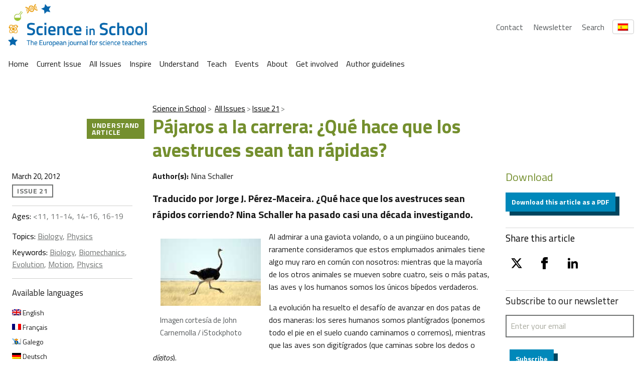

--- FILE ---
content_type: text/html; charset=UTF-8
request_url: https://scienceinschool.org/es/article/2012/ostrich-gl/
body_size: 28610
content:
<!DOCTYPE html>
<html lang="es-ES" class="vf-no-js">
<head>
    <link rel="shortcut icon" href="/wp-content/themes/vf-wp-sis/assets/favicon/favicon.ico">
    <link rel="apple-touch-icon" sizes="180x180"
          href="/wp-content/themes/vf-wp-sis/assets/favicon/apple-touch-icon.png">
    <link rel="icon" type="image/png" sizes="32x32"
          href="/wp-content/themes/vf-wp-sis/assets/favicon/favicon-32x32.png">
    <link rel="icon" type="image/png" sizes="16x16"
          href="/wp-content/themes/vf-wp-sis/assets/favicon/favicon-16x16.png">
    <link rel="mask-icon" href="/wp-content/themes/vf-wp-sis/assets/favicon/safari-pinned-tab.svg" color="#ffffff">
    <meta name="msapplication-TileColor" content="#ffffff">
    <meta name="theme-color" content="#ffffff">
    <meta charset="UTF-8">
    <meta name="viewport" content="width=device-width, initial-scale=1">
    <meta name="google-site-verification" content="zTTG8tkBva5M6gLMzV8W8Q5DnPZNJS1QC0jxss_q_L8" />
    <!-- Global site tag (gtag.js) - Google Analytics -->
    <script async src="https://www.googletagmanager.com/gtag/js?id=UA-18009732-1"></script>
    <script>
      window.dataLayer = window.dataLayer || [];
      function gtag(){dataLayer.push(arguments);}
      gtag('js', new Date());

      gtag('config', 'UA-18009732-1');
    </script>
    <!-- Search indexing optimisations -->
    <meta class="swiftype" name="image" data-type="enum" content="https://scienceinschool.org/wp-content/uploads/2014/11/issue21ostrich.jpg" />
    <!-- Social media cards -->

    <!-- Twitter -->
  <meta name="twitter:card" value="summary" />
  <meta name="twitter:url" value="https://scienceinschool.org/es/article/2012/ostrich-es/" />
  <meta name="twitter:title" value="Pájaros a la carrera: ¿Qué hace que los avestruces sean tan rápidas?" />
  <meta name="twitter:description" value="Traducido por Jorge J. Pérez-Maceira. ¿Qué hace que los avestruces sean rápidos corriendo? Nina Schaller ha pasado casi una década investigando." />
  <meta name="twitter:image" value="https://scienceinschool.org/wp-content/uploads/2014/11/issue21ostrich.jpg" />
  <meta name="twitter:site" value="@SciInSchool" />
  <!-- Facebook -->
  <meta property="og:url" content="https://scienceinschool.org/es/article/2012/ostrich-es/" />
  <meta property="og:title" content="Pájaros a la carrera: ¿Qué hace que los avestruces sean tan rápidas?" />
  <meta property="og:description" content="Traducido por Jorge J. Pérez-Maceira. ¿Qué hace que los avestruces sean rápidos corriendo? Nina Schaller ha pasado casi una década investigando." />
  <meta property="og:image" content="https://scienceinschool.org/wp-content/uploads/2014/11/issue21ostrich.jpg" />
    <meta name='robots' content='index, follow, max-image-preview:large, max-snippet:-1, max-video-preview:-1' />
	<style>img:is([sizes="auto" i], [sizes^="auto," i]) { contain-intrinsic-size: 3000px 1500px }</style>
	<link rel="alternate" hreflang="en" href="https://scienceinschool.org/article/2011/ostrich/" />
<link rel="alternate" hreflang="fr" href="https://scienceinschool.org/fr/article/2012/ostrich-fr/" />
<link rel="alternate" hreflang="gl" href="https://scienceinschool.org/gl/article/2012/ostrich-gl/" />
<link rel="alternate" hreflang="de" href="https://scienceinschool.org/de/article/2012/ostrich-de/" />
<link rel="alternate" hreflang="pl" href="https://scienceinschool.org/pl/article/2013/ostrich-pl/" />
<link rel="alternate" hreflang="pt-pt" href="https://scienceinschool.org/pt-pt/article/2012/ostrich-pt-pt/" />
<link rel="alternate" hreflang="es" href="https://scienceinschool.org/es/article/2012/ostrich-es/" />
<link rel="alternate" hreflang="x-default" href="https://scienceinschool.org/article/2011/ostrich/" />

	<!-- This site is optimized with the Yoast SEO plugin v22.7 - https://yoast.com/wordpress/plugins/seo/ -->
	<title>Pájaros a la carrera: ¿Qué hace que los avestruces sean tan rápidas? &#8211; scienceinschool.org</title>
	<meta name="description" content="Traducido por Jorge J. Pérez-Maceira.  ¿Qué hace que los avestruces sean rápidos corriendo? Nina Schaller ha pasado casi una década investigando." />
	<link rel="canonical" href="https://scienceinschool.org/es/article/2012/ostrich-es/" />
	<meta property="og:locale" content="es_ES" />
	<meta property="og:type" content="article" />
	<meta property="og:title" content="Pájaros a la carrera: ¿Qué hace que los avestruces sean tan rápidas? &#8211; scienceinschool.org" />
	<meta property="og:description" content="Traducido por Jorge J. Pérez-Maceira.  ¿Qué hace que los avestruces sean rápidos corriendo? Nina Schaller ha pasado casi una década investigando." />
	<meta property="og:url" content="https://scienceinschool.org/es/article/2012/ostrich-es/" />
	<meta property="og:site_name" content="scienceinschool.org" />
	<meta property="article:publisher" content="https://www.facebook.com/scienceinschool" />
	<meta property="og:image" content="https://scienceinschool.org/wp-content/uploads/2014/11/issue21ostrich.jpg" />
	<meta property="og:image:width" content="332" />
	<meta property="og:image:height" content="247" />
	<meta property="og:image:type" content="image/jpeg" />
	<meta name="twitter:card" content="summary_large_image" />
	<meta name="twitter:site" content="@SciInSchool" />
	<meta name="twitter:label1" content="Est. reading time" />
	<meta name="twitter:data1" content="12 minutes" />
	<script type="application/ld+json" class="yoast-schema-graph">{"@context":"https://schema.org","@graph":[{"@type":"WebPage","@id":"https://scienceinschool.org/es/article/2012/ostrich-es/","url":"https://scienceinschool.org/es/article/2012/ostrich-es/","name":"Pájaros a la carrera: ¿Qué hace que los avestruces sean tan rápidas? &#8211; scienceinschool.org","isPartOf":{"@id":"https://scienceinschool.org/sr/#website"},"primaryImageOfPage":{"@id":"https://scienceinschool.org/es/article/2012/ostrich-es/#primaryimage"},"image":{"@id":"https://scienceinschool.org/es/article/2012/ostrich-es/#primaryimage"},"thumbnailUrl":"https://scienceinschool.org/wp-content/uploads/2014/11/issue21ostrich.jpg","datePublished":"2012-03-20T10:57:43+00:00","dateModified":"2012-03-20T10:57:43+00:00","description":"Traducido por Jorge J. Pérez-Maceira. ¿Qué hace que los avestruces sean rápidos corriendo? Nina Schaller ha pasado casi una década investigando.","breadcrumb":{"@id":"https://scienceinschool.org/es/article/2012/ostrich-es/#breadcrumb"},"inLanguage":"es-ES","potentialAction":[{"@type":"ReadAction","target":["https://scienceinschool.org/es/article/2012/ostrich-es/"]}]},{"@type":"ImageObject","inLanguage":"es-ES","@id":"https://scienceinschool.org/es/article/2012/ostrich-es/#primaryimage","url":"https://scienceinschool.org/wp-content/uploads/2014/11/issue21ostrich.jpg","contentUrl":"https://scienceinschool.org/wp-content/uploads/2014/11/issue21ostrich.jpg","width":332,"height":247,"caption":"issue21ostrich"},{"@type":"BreadcrumbList","@id":"https://scienceinschool.org/es/article/2012/ostrich-es/#breadcrumb","itemListElement":[{"@type":"ListItem","position":1,"name":"Home","item":"https://scienceinschool.org/"},{"@type":"ListItem","position":2,"name":"SIS Articles","item":"https://scienceinschool.org/pl/article/"},{"@type":"ListItem","position":3,"name":"Pájaros a la carrera: ¿Qué hace que los avestruces sean tan rápidas?"}]},{"@type":"WebSite","@id":"https://scienceinschool.org/sr/#website","url":"https://scienceinschool.org/sr/","name":"scienceinschool.org","description":"scienceinschool.org","publisher":{"@id":"https://scienceinschool.org/sr/#organization"},"potentialAction":[{"@type":"SearchAction","target":{"@type":"EntryPoint","urlTemplate":"https://scienceinschool.org/sr/?s={search_term_string}"},"query-input":"required name=search_term_string"}],"inLanguage":"es-ES"},{"@type":"Organization","@id":"https://scienceinschool.org/sr/#organization","name":"Science in School","url":"https://scienceinschool.org/sr/","logo":{"@type":"ImageObject","inLanguage":"es-ES","@id":"https://scienceinschool.org/sr/#/schema/logo/image/","url":"https://www.scienceinschool.org/wp-content/uploads/2022/09/Logo_SIS_Finale.jpg","contentUrl":"https://www.scienceinschool.org/wp-content/uploads/2022/09/Logo_SIS_Finale.jpg","width":2517,"height":676,"caption":"Science in School"},"image":{"@id":"https://scienceinschool.org/sr/#/schema/logo/image/"},"sameAs":["https://www.facebook.com/scienceinschool","https://x.com/SciInSchool","https://www.instagram.com/scienceinschool/","https://www.pinterest.de/ScienceinSchool/"]}]}</script>
	<!-- / Yoast SEO plugin. -->


<link rel='dns-prefetch' href='//scienceinschool.org' />
<script nomodule src="https://cdnjs.cloudflare.com/polyfill/v3/polyfill.min.js?version=4.8.0&features=default"></script><script>
/*! VF-WP */
// Toggle JavaScript class in <html>
var $html = document.getElementsByTagName('html')[0];
$html.className = $html.className.replace(/(^|\s)vf-no-js(\s|$)/, '$1vf-js$2');
</script>
<script type="text/javascript">
/* <![CDATA[ */
window._wpemojiSettings = {"baseUrl":"https:\/\/s.w.org\/images\/core\/emoji\/15.1.0\/72x72\/","ext":".png","svgUrl":"https:\/\/s.w.org\/images\/core\/emoji\/15.1.0\/svg\/","svgExt":".svg","source":{"concatemoji":"https:\/\/scienceinschool.org\/wp-includes\/js\/wp-emoji-release.min.js?ver=6.8.1"}};
/*! This file is auto-generated */
!function(i,n){var o,s,e;function c(e){try{var t={supportTests:e,timestamp:(new Date).valueOf()};sessionStorage.setItem(o,JSON.stringify(t))}catch(e){}}function p(e,t,n){e.clearRect(0,0,e.canvas.width,e.canvas.height),e.fillText(t,0,0);var t=new Uint32Array(e.getImageData(0,0,e.canvas.width,e.canvas.height).data),r=(e.clearRect(0,0,e.canvas.width,e.canvas.height),e.fillText(n,0,0),new Uint32Array(e.getImageData(0,0,e.canvas.width,e.canvas.height).data));return t.every(function(e,t){return e===r[t]})}function u(e,t,n){switch(t){case"flag":return n(e,"\ud83c\udff3\ufe0f\u200d\u26a7\ufe0f","\ud83c\udff3\ufe0f\u200b\u26a7\ufe0f")?!1:!n(e,"\ud83c\uddfa\ud83c\uddf3","\ud83c\uddfa\u200b\ud83c\uddf3")&&!n(e,"\ud83c\udff4\udb40\udc67\udb40\udc62\udb40\udc65\udb40\udc6e\udb40\udc67\udb40\udc7f","\ud83c\udff4\u200b\udb40\udc67\u200b\udb40\udc62\u200b\udb40\udc65\u200b\udb40\udc6e\u200b\udb40\udc67\u200b\udb40\udc7f");case"emoji":return!n(e,"\ud83d\udc26\u200d\ud83d\udd25","\ud83d\udc26\u200b\ud83d\udd25")}return!1}function f(e,t,n){var r="undefined"!=typeof WorkerGlobalScope&&self instanceof WorkerGlobalScope?new OffscreenCanvas(300,150):i.createElement("canvas"),a=r.getContext("2d",{willReadFrequently:!0}),o=(a.textBaseline="top",a.font="600 32px Arial",{});return e.forEach(function(e){o[e]=t(a,e,n)}),o}function t(e){var t=i.createElement("script");t.src=e,t.defer=!0,i.head.appendChild(t)}"undefined"!=typeof Promise&&(o="wpEmojiSettingsSupports",s=["flag","emoji"],n.supports={everything:!0,everythingExceptFlag:!0},e=new Promise(function(e){i.addEventListener("DOMContentLoaded",e,{once:!0})}),new Promise(function(t){var n=function(){try{var e=JSON.parse(sessionStorage.getItem(o));if("object"==typeof e&&"number"==typeof e.timestamp&&(new Date).valueOf()<e.timestamp+604800&&"object"==typeof e.supportTests)return e.supportTests}catch(e){}return null}();if(!n){if("undefined"!=typeof Worker&&"undefined"!=typeof OffscreenCanvas&&"undefined"!=typeof URL&&URL.createObjectURL&&"undefined"!=typeof Blob)try{var e="postMessage("+f.toString()+"("+[JSON.stringify(s),u.toString(),p.toString()].join(",")+"));",r=new Blob([e],{type:"text/javascript"}),a=new Worker(URL.createObjectURL(r),{name:"wpTestEmojiSupports"});return void(a.onmessage=function(e){c(n=e.data),a.terminate(),t(n)})}catch(e){}c(n=f(s,u,p))}t(n)}).then(function(e){for(var t in e)n.supports[t]=e[t],n.supports.everything=n.supports.everything&&n.supports[t],"flag"!==t&&(n.supports.everythingExceptFlag=n.supports.everythingExceptFlag&&n.supports[t]);n.supports.everythingExceptFlag=n.supports.everythingExceptFlag&&!n.supports.flag,n.DOMReady=!1,n.readyCallback=function(){n.DOMReady=!0}}).then(function(){return e}).then(function(){var e;n.supports.everything||(n.readyCallback(),(e=n.source||{}).concatemoji?t(e.concatemoji):e.wpemoji&&e.twemoji&&(t(e.twemoji),t(e.wpemoji)))}))}((window,document),window._wpemojiSettings);
/* ]]> */
</script>
<style id='wp-emoji-styles-inline-css' type='text/css'>

	img.wp-smiley, img.emoji {
		display: inline !important;
		border: none !important;
		box-shadow: none !important;
		height: 1em !important;
		width: 1em !important;
		margin: 0 0.07em !important;
		vertical-align: -0.1em !important;
		background: none !important;
		padding: 0 !important;
	}
</style>
<style id='classic-theme-styles-inline-css' type='text/css'>
/*! This file is auto-generated */
.wp-block-button__link{color:#fff;background-color:#32373c;border-radius:9999px;box-shadow:none;text-decoration:none;padding:calc(.667em + 2px) calc(1.333em + 2px);font-size:1.125em}.wp-block-file__button{background:#32373c;color:#fff;text-decoration:none}
</style>
<style id='filebird-block-filebird-gallery-style-inline-css' type='text/css'>
ul.filebird-block-filebird-gallery{margin:auto!important;padding:0!important;width:100%}ul.filebird-block-filebird-gallery.layout-grid{display:grid;grid-gap:20px;align-items:stretch;grid-template-columns:repeat(var(--columns),1fr);justify-items:stretch}ul.filebird-block-filebird-gallery.layout-grid li img{border:1px solid #ccc;box-shadow:2px 2px 6px 0 rgba(0,0,0,.3);height:100%;max-width:100%;-o-object-fit:cover;object-fit:cover;width:100%}ul.filebird-block-filebird-gallery.layout-masonry{-moz-column-count:var(--columns);-moz-column-gap:var(--space);column-gap:var(--space);-moz-column-width:var(--min-width);columns:var(--min-width) var(--columns);display:block;overflow:auto}ul.filebird-block-filebird-gallery.layout-masonry li{margin-bottom:var(--space)}ul.filebird-block-filebird-gallery li{list-style:none}ul.filebird-block-filebird-gallery li figure{height:100%;margin:0;padding:0;position:relative;width:100%}ul.filebird-block-filebird-gallery li figure figcaption{background:linear-gradient(0deg,rgba(0,0,0,.7),rgba(0,0,0,.3) 70%,transparent);bottom:0;box-sizing:border-box;color:#fff;font-size:.8em;margin:0;max-height:100%;overflow:auto;padding:3em .77em .7em;position:absolute;text-align:center;width:100%;z-index:2}ul.filebird-block-filebird-gallery li figure figcaption a{color:inherit}

</style>
<style id='global-styles-inline-css' type='text/css'>
:root{--wp--preset--aspect-ratio--square: 1;--wp--preset--aspect-ratio--4-3: 4/3;--wp--preset--aspect-ratio--3-4: 3/4;--wp--preset--aspect-ratio--3-2: 3/2;--wp--preset--aspect-ratio--2-3: 2/3;--wp--preset--aspect-ratio--16-9: 16/9;--wp--preset--aspect-ratio--9-16: 9/16;--wp--preset--color--black: #000000;--wp--preset--color--cyan-bluish-gray: #abb8c3;--wp--preset--color--white: #ffffff;--wp--preset--color--pale-pink: #f78da7;--wp--preset--color--vivid-red: #cf2e2e;--wp--preset--color--luminous-vivid-orange: #ff6900;--wp--preset--color--luminous-vivid-amber: #fcb900;--wp--preset--color--light-green-cyan: #7bdcb5;--wp--preset--color--vivid-green-cyan: #00d084;--wp--preset--color--pale-cyan-blue: #8ed1fc;--wp--preset--color--vivid-cyan-blue: #0693e3;--wp--preset--color--vivid-purple: #9b51e0;--wp--preset--color--sis-green: #748f2e;--wp--preset--color--sis-orange: #eb9d28;--wp--preset--color--sis-blue: #256ec1;--wp--preset--gradient--vivid-cyan-blue-to-vivid-purple: linear-gradient(135deg,rgba(6,147,227,1) 0%,rgb(155,81,224) 100%);--wp--preset--gradient--light-green-cyan-to-vivid-green-cyan: linear-gradient(135deg,rgb(122,220,180) 0%,rgb(0,208,130) 100%);--wp--preset--gradient--luminous-vivid-amber-to-luminous-vivid-orange: linear-gradient(135deg,rgba(252,185,0,1) 0%,rgba(255,105,0,1) 100%);--wp--preset--gradient--luminous-vivid-orange-to-vivid-red: linear-gradient(135deg,rgba(255,105,0,1) 0%,rgb(207,46,46) 100%);--wp--preset--gradient--very-light-gray-to-cyan-bluish-gray: linear-gradient(135deg,rgb(238,238,238) 0%,rgb(169,184,195) 100%);--wp--preset--gradient--cool-to-warm-spectrum: linear-gradient(135deg,rgb(74,234,220) 0%,rgb(151,120,209) 20%,rgb(207,42,186) 40%,rgb(238,44,130) 60%,rgb(251,105,98) 80%,rgb(254,248,76) 100%);--wp--preset--gradient--blush-light-purple: linear-gradient(135deg,rgb(255,206,236) 0%,rgb(152,150,240) 100%);--wp--preset--gradient--blush-bordeaux: linear-gradient(135deg,rgb(254,205,165) 0%,rgb(254,45,45) 50%,rgb(107,0,62) 100%);--wp--preset--gradient--luminous-dusk: linear-gradient(135deg,rgb(255,203,112) 0%,rgb(199,81,192) 50%,rgb(65,88,208) 100%);--wp--preset--gradient--pale-ocean: linear-gradient(135deg,rgb(255,245,203) 0%,rgb(182,227,212) 50%,rgb(51,167,181) 100%);--wp--preset--gradient--electric-grass: linear-gradient(135deg,rgb(202,248,128) 0%,rgb(113,206,126) 100%);--wp--preset--gradient--midnight: linear-gradient(135deg,rgb(2,3,129) 0%,rgb(40,116,252) 100%);--wp--preset--font-size--small: 14px;--wp--preset--font-size--medium: 20px;--wp--preset--font-size--large: 19px;--wp--preset--font-size--x-large: 42px;--wp--preset--font-size--extra-small: 13.99px;--wp--preset--font-size--regular: 16px;--wp--preset--font-size--extra-large: 32px;--wp--preset--spacing--20: 0.44rem;--wp--preset--spacing--30: 0.67rem;--wp--preset--spacing--40: 1rem;--wp--preset--spacing--50: 1.5rem;--wp--preset--spacing--60: 2.25rem;--wp--preset--spacing--70: 3.38rem;--wp--preset--spacing--80: 5.06rem;--wp--preset--shadow--natural: 6px 6px 9px rgba(0, 0, 0, 0.2);--wp--preset--shadow--deep: 12px 12px 50px rgba(0, 0, 0, 0.4);--wp--preset--shadow--sharp: 6px 6px 0px rgba(0, 0, 0, 0.2);--wp--preset--shadow--outlined: 6px 6px 0px -3px rgba(255, 255, 255, 1), 6px 6px rgba(0, 0, 0, 1);--wp--preset--shadow--crisp: 6px 6px 0px rgba(0, 0, 0, 1);}:where(.is-layout-flex){gap: 0.5em;}:where(.is-layout-grid){gap: 0.5em;}body .is-layout-flex{display: flex;}.is-layout-flex{flex-wrap: wrap;align-items: center;}.is-layout-flex > :is(*, div){margin: 0;}body .is-layout-grid{display: grid;}.is-layout-grid > :is(*, div){margin: 0;}:where(.wp-block-columns.is-layout-flex){gap: 2em;}:where(.wp-block-columns.is-layout-grid){gap: 2em;}:where(.wp-block-post-template.is-layout-flex){gap: 1.25em;}:where(.wp-block-post-template.is-layout-grid){gap: 1.25em;}.has-black-color{color: var(--wp--preset--color--black) !important;}.has-cyan-bluish-gray-color{color: var(--wp--preset--color--cyan-bluish-gray) !important;}.has-white-color{color: var(--wp--preset--color--white) !important;}.has-pale-pink-color{color: var(--wp--preset--color--pale-pink) !important;}.has-vivid-red-color{color: var(--wp--preset--color--vivid-red) !important;}.has-luminous-vivid-orange-color{color: var(--wp--preset--color--luminous-vivid-orange) !important;}.has-luminous-vivid-amber-color{color: var(--wp--preset--color--luminous-vivid-amber) !important;}.has-light-green-cyan-color{color: var(--wp--preset--color--light-green-cyan) !important;}.has-vivid-green-cyan-color{color: var(--wp--preset--color--vivid-green-cyan) !important;}.has-pale-cyan-blue-color{color: var(--wp--preset--color--pale-cyan-blue) !important;}.has-vivid-cyan-blue-color{color: var(--wp--preset--color--vivid-cyan-blue) !important;}.has-vivid-purple-color{color: var(--wp--preset--color--vivid-purple) !important;}.has-black-background-color{background-color: var(--wp--preset--color--black) !important;}.has-cyan-bluish-gray-background-color{background-color: var(--wp--preset--color--cyan-bluish-gray) !important;}.has-white-background-color{background-color: var(--wp--preset--color--white) !important;}.has-pale-pink-background-color{background-color: var(--wp--preset--color--pale-pink) !important;}.has-vivid-red-background-color{background-color: var(--wp--preset--color--vivid-red) !important;}.has-luminous-vivid-orange-background-color{background-color: var(--wp--preset--color--luminous-vivid-orange) !important;}.has-luminous-vivid-amber-background-color{background-color: var(--wp--preset--color--luminous-vivid-amber) !important;}.has-light-green-cyan-background-color{background-color: var(--wp--preset--color--light-green-cyan) !important;}.has-vivid-green-cyan-background-color{background-color: var(--wp--preset--color--vivid-green-cyan) !important;}.has-pale-cyan-blue-background-color{background-color: var(--wp--preset--color--pale-cyan-blue) !important;}.has-vivid-cyan-blue-background-color{background-color: var(--wp--preset--color--vivid-cyan-blue) !important;}.has-vivid-purple-background-color{background-color: var(--wp--preset--color--vivid-purple) !important;}.has-black-border-color{border-color: var(--wp--preset--color--black) !important;}.has-cyan-bluish-gray-border-color{border-color: var(--wp--preset--color--cyan-bluish-gray) !important;}.has-white-border-color{border-color: var(--wp--preset--color--white) !important;}.has-pale-pink-border-color{border-color: var(--wp--preset--color--pale-pink) !important;}.has-vivid-red-border-color{border-color: var(--wp--preset--color--vivid-red) !important;}.has-luminous-vivid-orange-border-color{border-color: var(--wp--preset--color--luminous-vivid-orange) !important;}.has-luminous-vivid-amber-border-color{border-color: var(--wp--preset--color--luminous-vivid-amber) !important;}.has-light-green-cyan-border-color{border-color: var(--wp--preset--color--light-green-cyan) !important;}.has-vivid-green-cyan-border-color{border-color: var(--wp--preset--color--vivid-green-cyan) !important;}.has-pale-cyan-blue-border-color{border-color: var(--wp--preset--color--pale-cyan-blue) !important;}.has-vivid-cyan-blue-border-color{border-color: var(--wp--preset--color--vivid-cyan-blue) !important;}.has-vivid-purple-border-color{border-color: var(--wp--preset--color--vivid-purple) !important;}.has-vivid-cyan-blue-to-vivid-purple-gradient-background{background: var(--wp--preset--gradient--vivid-cyan-blue-to-vivid-purple) !important;}.has-light-green-cyan-to-vivid-green-cyan-gradient-background{background: var(--wp--preset--gradient--light-green-cyan-to-vivid-green-cyan) !important;}.has-luminous-vivid-amber-to-luminous-vivid-orange-gradient-background{background: var(--wp--preset--gradient--luminous-vivid-amber-to-luminous-vivid-orange) !important;}.has-luminous-vivid-orange-to-vivid-red-gradient-background{background: var(--wp--preset--gradient--luminous-vivid-orange-to-vivid-red) !important;}.has-very-light-gray-to-cyan-bluish-gray-gradient-background{background: var(--wp--preset--gradient--very-light-gray-to-cyan-bluish-gray) !important;}.has-cool-to-warm-spectrum-gradient-background{background: var(--wp--preset--gradient--cool-to-warm-spectrum) !important;}.has-blush-light-purple-gradient-background{background: var(--wp--preset--gradient--blush-light-purple) !important;}.has-blush-bordeaux-gradient-background{background: var(--wp--preset--gradient--blush-bordeaux) !important;}.has-luminous-dusk-gradient-background{background: var(--wp--preset--gradient--luminous-dusk) !important;}.has-pale-ocean-gradient-background{background: var(--wp--preset--gradient--pale-ocean) !important;}.has-electric-grass-gradient-background{background: var(--wp--preset--gradient--electric-grass) !important;}.has-midnight-gradient-background{background: var(--wp--preset--gradient--midnight) !important;}.has-small-font-size{font-size: var(--wp--preset--font-size--small) !important;}.has-medium-font-size{font-size: var(--wp--preset--font-size--medium) !important;}.has-large-font-size{font-size: var(--wp--preset--font-size--large) !important;}.has-x-large-font-size{font-size: var(--wp--preset--font-size--x-large) !important;}
:where(.wp-block-post-template.is-layout-flex){gap: 1.25em;}:where(.wp-block-post-template.is-layout-grid){gap: 1.25em;}
:where(.wp-block-columns.is-layout-flex){gap: 2em;}:where(.wp-block-columns.is-layout-grid){gap: 2em;}
:root :where(.wp-block-pullquote){font-size: 1.5em;line-height: 1.6;}
</style>
<link rel='stylesheet' id='flexible-table-block-css' href='https://scienceinschool.org/wp-content/mu-plugins/flexible-table-block/build/style-index.css?ver=1729488760' type='text/css' media='all' />
<style id='flexible-table-block-inline-css' type='text/css'>
.wp-block-flexible-table-block-table.wp-block-flexible-table-block-table>table{width:100%;max-width:100%;border-collapse:collapse;}.wp-block-flexible-table-block-table.wp-block-flexible-table-block-table.is-style-stripes tbody tr:nth-child(odd) th{background-color:#f0f0f1;}.wp-block-flexible-table-block-table.wp-block-flexible-table-block-table.is-style-stripes tbody tr:nth-child(odd) td{background-color:#f0f0f1;}.wp-block-flexible-table-block-table.wp-block-flexible-table-block-table.is-style-stripes tbody tr:nth-child(even) th{background-color:#ffffff;}.wp-block-flexible-table-block-table.wp-block-flexible-table-block-table.is-style-stripes tbody tr:nth-child(even) td{background-color:#ffffff;}.wp-block-flexible-table-block-table.wp-block-flexible-table-block-table>table tr th,.wp-block-flexible-table-block-table.wp-block-flexible-table-block-table>table tr td{padding:0.5em;border-width:1px;border-style:solid;border-color:#000000;text-align:left;vertical-align:middle;}.wp-block-flexible-table-block-table.wp-block-flexible-table-block-table>table tr th{background-color:#f0f0f1;}.wp-block-flexible-table-block-table.wp-block-flexible-table-block-table>table tr td{background-color:#ffffff;}@media screen and (min-width:769px){.wp-block-flexible-table-block-table.is-scroll-on-pc{overflow-x:scroll;}.wp-block-flexible-table-block-table.is-scroll-on-pc table{max-width:none;align-self:self-start;}}@media screen and (max-width:768px){.wp-block-flexible-table-block-table.is-scroll-on-mobile{overflow-x:scroll;}.wp-block-flexible-table-block-table.is-scroll-on-mobile table{max-width:none;align-self:self-start;}.wp-block-flexible-table-block-table table.is-stacked-on-mobile th,.wp-block-flexible-table-block-table table.is-stacked-on-mobile td{width:100%!important;display:block;}}
</style>
<link rel='stylesheet' id='wpml-blocks-css' href='https://scienceinschool.org/wp-content/plugins/sitepress-multilingual-cms/dist/css/blocks/styles.css?ver=4.6.10' type='text/css' media='all' />
<link rel='stylesheet' id='widgetopts-styles-css' href='https://scienceinschool.org/wp-content/plugins/widget-options/assets/css/widget-options.css?ver=4.1.1' type='text/css' media='all' />
<link rel='stylesheet' id='wpml-legacy-horizontal-list-0-css' href='https://scienceinschool.org/wp-content/plugins/sitepress-multilingual-cms/templates/language-switchers/legacy-list-horizontal/style.min.css?ver=1' type='text/css' media='all' />
<link rel='stylesheet' id='parent-style-css' href='https://scienceinschool.org/wp-content/themes/vf-wp/style.css?ver=6.8.1' type='text/css' media='all' />
<link rel='stylesheet' id='child-style-css' href='https://scienceinschool.org/wp-content/themes/vf-wp-sis/style.css?ver=1.0.0-beta.12' type='text/css' media='all' />
<link rel='stylesheet' id='vf-sis-css' href='https://scienceinschool.org/wp-content/themes/vf-wp-sis/assets/css/styles.css?ver=1.0.0-beta.12' type='text/css' media='all' />
<link rel="EditURI" type="application/rsd+xml" title="RSD" href="https://scienceinschool.org/xmlrpc.php?rsd" />
<meta name="generator" content="WordPress 6.8.1" />
<link rel='shortlink' href='https://scienceinschool.org/es/?p=107564' />
<link rel="alternate" title="oEmbed (JSON)" type="application/json+oembed" href="https://scienceinschool.org/es/wp-json/oembed/1.0/embed?url=https%3A%2F%2Fscienceinschool.org%2Fes%2Farticle%2F2012%2Fostrich-es%2F" />
<link rel="alternate" title="oEmbed (XML)" type="text/xml+oembed" href="https://scienceinschool.org/es/wp-json/oembed/1.0/embed?url=https%3A%2F%2Fscienceinschool.org%2Fes%2Farticle%2F2012%2Fostrich-es%2F&#038;format=xml" />
<meta name="generator" content="WPML ver:4.6.10 stt:48,7,8,22,9,12,37,1,15,18,4,63,3,13,23,27,31,32,33,34,38,40,41,44,45,49,10,46,2,50,53,54;" />

  <style type="text/css">
  #wpadminbar {
  margin-top: 0px !important;
  }
  </style></head>
<body class="wp-singular sis-article-template-default single single-sis-article postid-107564 wp-embed-responsive wp-theme-vf-wp wp-child-theme-vf-wp-sis sis-article-understand sis-article-legacy vf-wp-sis vf-wp-theme vf-body vf-stack vf-stack--400">
<header class="vf-global-header">
    <a href="/" class="vf-logo">
        <img class="vf-logo__image"
             src="/wp-content/themes/vf-wp-sis/assets/images/logo/scienceInSchool_logo.png"
             alt="Science in School" loading="eager">
    </a>
    <nav class="vf-navigation vf-navigation--global vf-cluster">
        <ul class="vf-navigation__list | vf-list--inline | vf-cluster__inner">
            <li class="vf-navigation__item">
                <a href="/contact" class="vf-navigation__link">Contact</a>
            </li>
            <li class="vf-navigation__item">
                <a href="/newsletter" class="vf-navigation__link">Newsletter</a>
            </li>
            <li class="vf-navigation__item">
                <a href="/search" class="vf-navigation__link">Search</a>
            </li>
        </ul>
    </nav>
    <!-- Language Switcher -->
    <div class="vf-language-switcher">
        <button class="vf-language-switcher__button" aria-haspopup="true" aria-expanded="false">
            <img id="current-language-flag" 
                 src="http://scienceinschool.org/wp-content/plugins/sitepress-multilingual-cms/res/flags/en.png" 
                 alt="English Flag" class="vf-language-switcher__flag">
        </button>
        <ul class="vf-language-switcher__dropdown">
            <li>
                <a href="/de/lang-de" data-lang="de" data-flag="http://scienceinschool.org/wp-content/plugins/sitepress-multilingual-cms/res/flags/de.png" class="vf-language-switcher__option">
                    <img src="http://scienceinschool.org/wp-content/plugins/sitepress-multilingual-cms/res/flags/de.png" alt="German Flag" class="vf-language-switcher__flag">
                </a>
            </li>
            <li>
                <a href="/" data-lang="en" data-flag="http://scienceinschool.org/wp-content/plugins/sitepress-multilingual-cms/res/flags/en.png" class="vf-language-switcher__option">
                    <img src="http://scienceinschool.org/wp-content/plugins/sitepress-multilingual-cms/res/flags/en.png" alt="English Flag" class="vf-language-switcher__flag">
                </a>
            </li>
            <li>
                <a href="/fr/lang-fr" data-lang="fr" data-flag="http://scienceinschool.org/wp-content/plugins/sitepress-multilingual-cms/res/flags/fr.png" class="vf-language-switcher__option">
                    <img src="http://scienceinschool.org/wp-content/plugins/sitepress-multilingual-cms/res/flags/fr.png" alt="French Flag" class="vf-language-switcher__flag">
                </a>
            </li>
            <li>
                <a href="/it/lang-it" data-lang="it" data-flag="http://scienceinschool.org/wp-content/plugins/sitepress-multilingual-cms/res/flags/it.png" class="vf-language-switcher__option">
                    <img src="http://scienceinschool.org/wp-content/plugins/sitepress-multilingual-cms/res/flags/it.png" alt="Italian Flag" class="vf-language-switcher__flag">
                </a>
            </li>
            <li>
                <a href="/es/lang-es" data-lang="es" data-flag="http://scienceinschool.org/wp-content/plugins/sitepress-multilingual-cms/res/flags/es.png" class="vf-language-switcher__option">
                    <img src="http://scienceinschool.org/wp-content/plugins/sitepress-multilingual-cms/res/flags/es.png" alt="Spanish Flag" class="vf-language-switcher__flag">
                </a>
            </li>
        </ul>
    </div>
</header>



<script>
document.addEventListener('DOMContentLoaded', () => {
    const currentLangFlag = document.getElementById('current-language-flag');
    const dropdownOptions = document.querySelectorAll('.vf-language-switcher__option');
    const switcherButton = document.querySelector('.vf-language-switcher__button');
    const switcher = document.querySelector('.vf-language-switcher');

    // Detect the current language dynamically based on the URL or a `lang` attribute
    const currentLang = window.location.pathname.split('/')[1] || 'en'; // Default to English if no language in URL

    dropdownOptions.forEach(option => {
        const lang = option.dataset.lang;
        const flag = option.dataset.flag;

        if (lang === currentLang) {
            // Update the button to show the current language flag
            currentLangFlag.src = flag;
            currentLangFlag.alt = `${lang} Flag`;

            // Remove the current language from the dropdown
            option.parentElement.remove();
        }
    });

    // Toggle the dropdown visibility
    switcherButton.addEventListener('click', () => {
        const expanded = switcherButton.getAttribute('aria-expanded') === 'true' || false;
        switcherButton.setAttribute('aria-expanded', !expanded);
        switcher.classList.toggle('vf-language-switcher--active');
    });

    // Close dropdown when clicking outside
    document.addEventListener('click', (event) => {
        if (!switcher.contains(event.target)) {
            switcherButton.setAttribute('aria-expanded', false);
            switcher.classList.remove('vf-language-switcher--active');
        }
    });
});


</script><!-- Navigation -->
<nav class="vf-navigation vf-navigation--main | vf-cluster">
    <ul class="vf-navigation__list | vf-list | vf-cluster__inner">
        <li id="menu-item-255836" class="menu-item menu-item-type-custom menu-item-object-custom menu-item-255836 vf-navigation__item vf-navigation__item vf-navigation__item vf-navigation__item"><a href="/" class="vf-navigation__link">Home</a></li>
<li id="menu-item-264566" class="menu-item menu-item-type-custom menu-item-object-custom menu-item-264566 vf-navigation__item vf-navigation__item vf-navigation__item vf-navigation__item"><a href="https://www.scienceinschool.org/issue/issue-75/" class="vf-navigation__link">Current Issue</a></li>
<li id="menu-item-352175" class="menu-item menu-item-type-custom menu-item-object-custom menu-item-352175 vf-navigation__item vf-navigation__item vf-navigation__item vf-navigation__item"><a href="https://www.scienceinschool.org/issue" class="vf-navigation__link">All Issues</a></li>
<li id="menu-item-352177" class="menu-item menu-item-type-custom menu-item-object-custom menu-item-352177 vf-navigation__item vf-navigation__item vf-navigation__item vf-navigation__item"><a href="https://www.scienceinschool.org/?sis-article-types=inspire" class="vf-navigation__link">Inspire</a></li>
<li id="menu-item-352179" class="menu-item menu-item-type-custom menu-item-object-custom menu-item-352179 vf-navigation__item vf-navigation__item vf-navigation__item vf-navigation__item"><a href="https://www.scienceinschool.org/?sis-article-types=understand" class="vf-navigation__link">Understand</a></li>
<li id="menu-item-352181" class="menu-item menu-item-type-custom menu-item-object-custom menu-item-352181 vf-navigation__item vf-navigation__item vf-navigation__item vf-navigation__item"><a href="https://www.scienceinschool.org/?sis-article-types=teach" class="vf-navigation__link">Teach</a></li>
<li id="menu-item-352183" class="menu-item menu-item-type-custom menu-item-object-custom menu-item-352183 vf-navigation__item vf-navigation__item vf-navigation__item vf-navigation__item"><a href="https://www.scienceinschool.org/events/" class="vf-navigation__link">Events</a></li>
<li id="menu-item-352185" class="menu-item menu-item-type-custom menu-item-object-custom menu-item-352185 vf-navigation__item vf-navigation__item vf-navigation__item vf-navigation__item"><a href="https://www.scienceinschool.org/about-science-school/" class="vf-navigation__link">About</a></li>
<li id="menu-item-352187" class="menu-item menu-item-type-custom menu-item-object-custom menu-item-352187 vf-navigation__item vf-navigation__item vf-navigation__item vf-navigation__item"><a href="https://www.scienceinschool.org/get-involved/" class="vf-navigation__link">Get involved</a></li>
<li id="menu-item-352189" class="menu-item menu-item-type-custom menu-item-object-custom menu-item-352189 vf-navigation__item vf-navigation__item vf-navigation__item vf-navigation__item"><a href="https://www.scienceinschool.org/submit-article/" class="vf-navigation__link">Author guidelines</a></li>
    </ul>
</nav>

<!--    <h1 class="home"><a href="/">Science in School</a></h1> -->
<main class="tmpl-post">

    

    <section class="embl-grid embl-grid--has-centered-content" id="an-id-for-anchor">
        <div>
        </div>
        <div class="">
        <nav class="vf-breadcrumbs | vf-u-margin__top--1200" aria-label="Breadcrumb"><ul class="vf-breadcrumbs__list | vf-list vf-list--inline">
  <li class="vf-breadcrumbs__item">
  <a href="https://scienceinschool.org/es/" class="vf-breadcrumbs__link" >Science in School</a></li>
  <li class="vf-breadcrumbs__item">
  <a href="/issue" class="vf-breadcrumbs__link" >All Issues</a></li><li class="vf-breadcrumbs__item"><a href="/issue/Issue-21"
        class="vf-breadcrumbs__link">Issue 21</a></li>
<li class="vf-breadcrumbs__item" aria-current="location"></li></ul></nav>
            <h1 class="vf-intro__heading vf-intro__heading--has-tag">
                Pájaros a la carrera: ¿Qué hace que los avestruces sean tan rápidas?                                <a href="/?sis-article-types=understand" class="vf-badge sis-badge--understand">Understand article</a>
                            </h1>
        </div>
    </section>
    <div class="embl-grid embl-grid--has-centered-content">
        <div>
            <aside class="vf-article-meta-information">
                <div class="vf-meta__details">
                    <p class="vf-meta__date" style="color: #000;">March 20, 2012</p>
                    <p class="vf-meta__topics">
                        <a href="/issue/Issue-21"
                            class="vf-badge">Issue 21</a>
                </div>
                <div class="vf-meta__details">
                    <p class="vf-meta__topics" style="margin-top: 0.5rem;"><span style="color: #000;">Ages:</span> &lt;11, 11-14, 14-16, 16-19</p>
                    <p class="vf-meta__topics" style="margin-top: 1rem;"><span style="color: #000;">Topics: </span><a class="biology-understand"style="color: #707372;" href="https://scienceinschool.org/es/?sis-categories=biology-understand">Biology</a>, <a class="physics"style="color: #707372;" href="https://scienceinschool.org/es/?sis-categories=physics">Physics</a></p>                    <p class="vf-meta__topics" style="margin-top: 0.5rem;"><span style="color: #000;">Keywords: </span><a class="biology"style="color: #707372;" href="https://scienceinschool.org/es/?sis-editor-tags=biology">Biology</a>, <a class="biomechanics"style="color: #707372;" href="https://scienceinschool.org/es/?sis-editor-tags=biomechanics">Biomechanics</a>, <a class="evolution"style="color: #707372;" href="https://scienceinschool.org/es/?sis-editor-tags=evolution">Evolution</a>, <a class="motion"style="color: #707372;" href="https://scienceinschool.org/es/?sis-editor-tags=motion">Motion</a>, <a class="physics"style="color: #707372;" href="https://scienceinschool.org/es/?sis-editor-tags=physics">Physics</a></p>                </div>

                <div class="vf-links vf-links--tight vf-links__list--s">
                    <p class="vf-links__heading" style="margin-top: 1rem;">Available languages</p>
                     <ul class="vf-links__list vf-links__list--secondary | vf-list"><li class="vf-list__item"><a class="vf-list__link" href="https://scienceinschool.org/article/2011/ostrich/"><img class="wpml-ls-flag" src="https://scienceinschool.org/wp-content/plugins/sitepress-multilingual-cms/res/flags/en.png" />&nbsp;English</a></li> <li class="vf-list__item"><a class="vf-list__link" href="https://scienceinschool.org/fr/article/2012/ostrich-fr/"><img class="wpml-ls-flag" src="https://scienceinschool.org/wp-content/plugins/sitepress-multilingual-cms/res/flags/fr.png" />&nbsp;Français</a></li> <li class="vf-list__item"><a class="vf-list__link" href="https://scienceinschool.org/gl/article/2012/ostrich-gl/"><img class="wpml-ls-flag" src="https://scienceinschool.org/wp-content/plugins/sitepress-multilingual-cms/res/flags/gl.png" />&nbsp;Galego</a></li> <li class="vf-list__item"><a class="vf-list__link" href="https://scienceinschool.org/de/article/2012/ostrich-de/"><img class="wpml-ls-flag" src="https://scienceinschool.org/wp-content/plugins/sitepress-multilingual-cms/res/flags/de.png" />&nbsp;Deutsch</a></li> <li class="vf-list__item"><a class="vf-list__link" href="https://scienceinschool.org/pl/article/2013/ostrich-pl/"><img class="wpml-ls-flag" src="https://scienceinschool.org/wp-content/plugins/sitepress-multilingual-cms/res/flags/pl.png" />&nbsp;polski</a></li> <li class="vf-list__item"><a class="vf-list__link" href="https://scienceinschool.org/pt-pt/article/2012/ostrich-pt-pt/"><img class="wpml-ls-flag" src="https://scienceinschool.org/wp-content/plugins/sitepress-multilingual-cms/res/flags/pt-pt.png" />&nbsp;Português</a></li> <li class="vf-list__item"><a class="vf-list__link" href="https://scienceinschool.org/es/article/2012/ostrich-es/"><img class="wpml-ls-flag" src="https://scienceinschool.org/wp-content/plugins/sitepress-multilingual-cms/res/flags/es.png" />&nbsp;Español</a></li>
    
  </ul>                    <p class="vf-text-body vf-text-body--4">See all articles in <a class="vf-link"
                    href="https://www.scienceinschool.org/es/?post_type=sis-article"><img
                    class="wpml-ls-flag"
                    src="https://www.scienceinschool.org/wp-content/plugins/sitepress-multilingual-cms/res/flags/es.png">
                    Español </a></p>
                
                </div>
            </aside>

        </div>
        <div class="vf-content">
            <div class="vf-author | vf-article-meta-info__author">
                <p>
                    <strong>Author(s): </strong>Nina Schaller                    <br />
                    
                                    </p>
            </div>

            
                        <p style="font-size: 20px;"><strong>Traducido por Jorge J. Pérez-Maceira. ¿Qué hace que los avestruces sean rápidos corriendo? Nina Schaller ha pasado casi una década investigando.</strong></p>
            
            <figure class="image" style="float:left"><img decoding="async" class=" size-full wp-image-97186" alt="" height="134" src="http://www.scienceinschool.org/wp-content/uploads/2011/11/issue21ostrich6.jpg" width="200" /><figcaption>Imagen cortesía de John<br />
Carnemolla / iStockphoto</figcaption></figure>
<p>Al admirar a una gaviota volando, o a un pingüino buceando, raramente consideramos que estos emplumados animales tiene algo muy raro en común con nosotros: mientras que la mayoría de los otros animales se mueven sobre cuatro, seis o más patas, las aves y los humanos somos los únicos bípedos verdaderos.</p>
<p>La evolución ha resuelto el desafío de avanzar en dos patas de dos maneras: los seres humanos somos plantígrados (ponemos todo el pie en el suelo cuando caminamos o corremos), mientras que las aves son digitígrados (que caminas sobre los dedos o <em>dígitos</em>).</p>
<p>Algunas especies de aves pueden correr no sólo más rápido que los humanos, si no más rápido que sus equivalentes volando. El más rápido corredor de larga distancia es el avestruz africano (<em>Struthio camelus</em>). A unos estables 60 km/h con velocidades máximas superiores a 70 km/h, podrían correr los 42km del maratón Olímpico en 40 minutos en lugar de las dos horas que necesita un ser humano. Esta extraordinaria combinación de velocidad y resistencia permite al avestruz cubrir grandes distancias en busca de pastos frescos o dejar atrás a las hienas hambrientas.</p>
<figure class="image" style="float:right"><img decoding="async" class=" size-full wp-image-97218" alt="" height="212" src="http://www.scienceinschool.org/wp-content/uploads/2011/11/issue21ostrich10.jpg" width="200" /><figcaption><strong>Nina y una de sus crías<br />
compañeras de trabajo, Tiffy</strong><br />
Imagen cortesía de Gisela<br />
Löffler para <em>Bild der<br />
Wissenschaft</em></figcaption></figure>
<p>Los científicos han explorado los retos de la locomoción terrestre, en particular las habilidades corredoras de perros y de caballos de carreras. Sin embargo, los estudios sobre los modos de locomoción de aves típicamente han explorado la dinámica de vuelo prestando poca atención a las especies <em>cursoriales</em> (que están especializadas en correr).</p>
<figure class="image" style="float:left"><img decoding="async" class=" size-full wp-image-97250" alt="" height="189" src="http://www.scienceinschool.org/wp-content/uploads/2011/11/issue21ostrich3.jpg" width="200" /><figcaption><strong>Con 10 semanas de edad, los<br />
pollos de avestruz en su<br />
Nuevo hogar</strong><br />
Imagen cortesía de Jürgen Gass</figcaption></figure>
<p>Después de terminar mi licenciatura en biología en 2002, me ofrecí como voluntaria en el zoológico de Frankfurt en Alemania donde quedé fascinada por la capacidad de correr del avestruz y decidí investigarlo. La hipótesis de investigación para mi tesis doctoral fue que el sistema locomotor del avestruz transmite la potencia al suelo con un alto grado de eficiencia, maximizando el rendimiento energético (velocidad y resistencia) y reduciendo al mínimo la demanda de energía (trabajo muscular y metabólico).</p>
<p>Para probar mi idea, me decidí a estudiar la forma y función del aparato locomotor del avestruz. Usando la disección, exploré la anatomía del avestruz, buscando estructuras especializadas de las extremidades que podrían reducir el coste metabólico de la locomoción. Al mismo tiempo, estudié la biomecánica de los avestruces vivos: cómo las fuerzas físicas actúan en su anatomía cuando se mueven.</p>
<p>Para permitir una estrecha observación de las secuencias de movimiento natural, crié a mano tres avestruces en un recinto al aire libre, durante cuatro años, para habituarlos a mí y al circuito experimental. La confianza mutua es crucial: una patada de un avestruz puede matar a un león.</p>
<h2>Maximizar la velocidad: las piernas largas y ligeras</h2>
<p>En un animal corriendo, las velocidades más altas se consiguen mediante el aumento de la longitud y de la frecuencia de pasos. Las piernas más largas pueden oscilar aún más, y si la masa de la pierna del músculo está localizada proximalmente (cerca del cuerpo), la pata puede oscilar más rápido, de la misma manera que el movimiento del peso ajustable de un metrónomo cerca del pivote aumenta el tempo.<a id="figure1" name="figure1"></a></p>
<div style="text-align:center">
<figure class="image" style="display:inline-block"><a href="https://www.scienceinschool.org/wp-content/uploads/2011/11/issue21ostrich7_xl.jpg" target="_blank" rel="noopener"><img fetchpriority="high" decoding="async" class=" size-full wp-image-97314" alt="" height="365" src="http://www.scienceinschool.org/wp-content/uploads/2011/11/issue21ostrich7_l.jpg" width="520" srcset="https://scienceinschool.org/wp-content/uploads/2011/11/issue21ostrich7_l.jpg 520w, https://scienceinschool.org/wp-content/uploads/2011/11/issue21ostrich7_l-427x300.jpg 427w" sizes="(max-width: 520px) 100vw, 520px" /></a><figcaption><strong>Figura 1: Longitud de los segmentos lineales de las patas; n indica el número de especímenes examinados.<br />
Parte oscilante de la pata:<br />
Hueso del muslo (en posición horizontal): azul oscuro<br />
Hueso de la espinilla: azul pálido<br />
Tarsometatarso: naranja pálido<br />
Dedo principal del pie: naranja oscuro.<br />
Haga clic en la imagen para ampliar</strong><br />
Imagen cortesía de Nina Schaller<br />
Ñandú, <em>Rhea americana</em><br />
Imagen cortesía de Quartl; origen de la imagen: Wikimedia Commons<br />
Ñandú de Darwin, <em>Pterocnemia pennata</em><br />
Imagen cortesía de Jennifer Bergk; origen de la imagen: Wikimedia Commons<br />
Emu, <em>Dromaius novaehollandiae</em><br />
Imagen cortesía de Quartl; origen de la imagen: Wikimedia Commons<br />
Casuario, <em>Casuarius casuarius</em><br />
Imagen cortesía de Dezidor; origen de la imagen: Wikimedia Commons<br />
Kiwi, <em>Apteryx mantelli</em><br />
Imagen cortesía de the Maungatautari Ecological Island Trust; origen de la imagen: Wikimedia Commons<br />
El correcaminos mayor, <em>Geococcyx californianus</em><br />
Imagen cortesía de Back1a5h; origen de la imagen: Wikimedia Commons<br />
Pie de Casuario<br />
Imagen cortesía de Bjørn Christian Tørrissen; origen de la imagen: Wikimedia Commons</figcaption></figure>
</div>
<p>Para investigar este principio, comparé la longitud de los segmentos de la pierna (<a href="#figure1">Figura 1</a>) y la distribución de la masa muscular mientras corrían rápidamente, de aves que habitan en el suelo. De todas las aves corredoras, el avestruz posee las piernas más largas en relación a su tamaño y tiene la mayor longitud de paso cuando corren: 5m. Además, a un grado mayor que otras especies de aves, tienen la mayoría de la musculatura de las patas localizada muy arriba en el hueso del muslo y la cadera, mientras que los elementos inferiores oscilantes de su pierna son comparativamente ligeros, movidos por tendones largos y reducidos en masa (Figura 2). Esta disposición optimiza la pata del avestruz para la locomoción a alta velocidad, dándole tanto un paso largo como una frecuencia de paso alta.</p>
<div style="text-align:center">
<figure class="image" style="display:inline-block"><a href="https://www.scienceinschool.org/wp-content/uploads/2011/11/issue21ostrich5_xl.jpg" target="_blank" rel="noopener"><img decoding="async" class=" size-full wp-image-97378" alt="" height="360" src="http://www.scienceinschool.org/wp-content/uploads/2011/11/issue21ostrich5_l.jpg" width="520" srcset="https://scienceinschool.org/wp-content/uploads/2011/11/issue21ostrich5_l.jpg 520w, https://scienceinschool.org/wp-content/uploads/2011/11/issue21ostrich5_l-433x300.jpg 433w" sizes="(max-width: 520px) 100vw, 520px" /></a><figcaption><strong>Figura 2: Anatomía comparada entre las piernas humanas y las patas de la avestruz: en las ves, el hueso entre el tobillo y los dedos, los metatarsos, es mucho mayor que en los seres humanos, y sirve como equivalente funcional a nuestro hueso de la espinilla. La articulación del tobillo en las aves se encuentra al mismo nivel que nuestra rodilla, lo que explica por qué las aves parecen flexionar el codo al revés. Su articulación de la rodilla real, queda oculta bajo su plumaje y se conecta a la articulación de la cadera a través de un hueso corto y horizontal. Las líneas rojas conectan los puntos anatómicamente equivalentes; las líneas verdes conectan las articulaciones funcionalmente equivalentes.<br />
En el avestruz, la masa muscular se concentra en la parte superior de la pierna; mientras que los tendones largos predominan en las regiones más bajas. Las áreas sombreadas muestran la distribución de la masa muscular importante, las líneas azules indican la ubicación de los tendones principales. Haga clic en la imagen para ampliar</strong><br />
Imagen cortesía de Nina Schaller</figcaption></figure>
</div>
<figure class="image" style="float:right"><a href="https://www.scienceinschool.org/wp-content/uploads/2011/11/issue21ostrich8_l.jpg" target="_blank" rel="noopener"><img decoding="async" class=" size-full wp-image-97442" alt="" height="344" src="http://www.scienceinschool.org/wp-content/uploads/2011/11/issue21ostrich8.jpg" width="200" srcset="https://scienceinschool.org/wp-content/uploads/2011/11/issue21ostrich8.jpg 200w, https://scienceinschool.org/wp-content/uploads/2011/11/issue21ostrich8-174x300.jpg 174w" sizes="(max-width: 200px) 100vw, 200px" /></a><figcaption><strong>Figura 3: Experimento que<br />
muestra la capacidad de los<br />
ligamentos del tobillo<br />
conjuntos para apoyar<br />
pasivamente el peso desde<br />
arriba (sólo el lazo izquierdo<br />
de la pierna izquierda se<br />
muestra). La articulación del<br />
tobillo está contorneada con<br />
protuberancias óseas (en<br />
verde) a cada lado.</p>
<p>Cuando la articulación está<br />
completamente extendida<br />
(168º), los ligamentos en<br />
cada lado (en rojo) se tensan<br />
porque pasan sobre esta<br />
protuberancia, estabilizando<br />
así la articulación.</p>
<p>Cuando el avestruz levanta<br />
sus dedos de los pies del<br />
suelo, la articulación del<br />
tobillo se flexiona por debajo<br />
de 140º y los ligamentos (en<br />
naranja) están libres para<br />
deslizarse alrededor de los<br />
salientes: el mecanismo de<br />
estabilización está relajado.<br />
Haga clic en la imagen para<br />
ampliar</strong><br />
Imagen cortesía de Nina<br />
Schaller</figcaption></figure>
<h2>Maximizar la resistencia: las articulaciones estables</h2>
<p>Una amplia gama de movimientos de la articulación permite a los seres humanos trepar a los árboles o bailar ballet, pero esta flexibilidad tiene un costo. Cuando corremos, la fuerza muscular se utiliza para la propulsión, pero también para evitar el movimiento lateral de las articulaciones, lo que aumenta nuestras necesidades de energía sobre una distancia dada. Yo sospechaba que los avestruces tenían un enfoque más eficiente.</p>
<p>A diferencia de la energía que consumen los músculos y los tendones, los ligamentos pueden actuar como un ‘corsé de la articulación’, lo que limita el movimiento hacia los lados sin consumir energía. Para demostrar que este mecanismo estaba presente, filme a mis avestruces corriendo desde varios ángulos para registrar el rango de movimientos de las piernas. Luego repetí estas medidas en un avestruz intacto muerto, y finalmente con la disección de una pata de avestruz donde todos los músculos y tendones fueron extraídos, quedando sólo el esqueleto y los ligamentos de las articulaciones. El rango de movimiento lateral en las muestras de avestruz vivo o muerto fue casi idéntico. En contraste, la comparación similar en humanos reveló una gran diferencia en el rango de movimiento lateral, especialmente, en la articulación de la cadera, que se estabiliza mediante la acción muscular. Mis mediciones mostraron que los ligamentos son los elementos principales que guían la pata de la avestruz a través de la zancada, lo que permite la potencia muscular se dedique casi exclusivamente a transmitir la propulsión.</p>
<p>Cuando manipulaba las patas diseccionadas de los avestruces, hice un nuevo descubrimiento. Cuando trataba de flexionar la articulación del tobillo, tuve que vencer una cierta resistencia – un hallazgo inesperado en una extremidad sin vida carente de los músculos. Cuando liberé la articulación, volvió a una posición extendida, lo que sugiere que los ligamentos mantienen pasivamente la pata del ave extendida. Para probar esta teoría, ejercí presión desde arriba en la pierna quieta y diseccionada hasta que la articulación del tobillo se desplomó en una posición flexionada (Figura 3). Se requieren 14 kg de fuerza hacia abajo – 28 kg de peso que un avestruz parado en las dos piernas estaría obligada a apoyar activamente al caminar o correr. Este experimento demostró que el ahorro de energía metabólica mediante ligamentos como un mecanismo pasivo-estabilizador de la pierna es una estrategia locomotriz resistencia excelente.</p>
<h2>Toma de contacto con el suelo</h2>
<figure class="image" style="float:left"><a href="https://www.scienceinschool.org/wp-content/uploads/2011/11/issue21ostrich12_l.jpg" target="_blank" rel="noopener"><img decoding="async" class=" size-full wp-image-97506" alt="" height="150" src="http://www.scienceinschool.org/wp-content/uploads/2011/11/issue21ostrich12.jpg" width="200" /></a><figcaption><strong>Figura 4: “Pie” derecho de un<br />
avestruz. De izquierda a<br />
derecha: Posición parada<br />
promedio con los dedos<br />
laterales más pequeños<br />
estabilizadores; esqueleto del<br />
pie (flechas rojas indican<br />
articulación del dedo<br />
elevada); el “pie” visto desde<br />
arriba; el “pie” visto desde<br />
abajo. Distal = lejos del<br />
cuerpo; Proximal = cerca del<br />
cuerpo. Haga clic en la<br />
imagen para ampliar</strong><br />
Imagen cortesía de Nina<br />
Schaller</figcaption></figure>
<p><a id="figure4" name="figure4"></a>Hemos visto que los miembros ligeros son una condición previa para la rápida, eficiente locomoción y de la única vía para que el avestruz logre esto es mediante la concentración de la masa muscular de la pierna cerca de la cadera. Otra estrategia para la reducción de la masa inferior de la pierna implica la morfología especializada y la posición de los pies. Esto también se puede observar en otros animales corredores; como los caballos modernos, por ejemplo, que han evolucionado a partir de antepasados de cinco dedos para galopar en la uña de su dedo medio – la pezuña. El avestruz ha experimentado una evolución similar: mientras que la mayoría de las aves tienen cuatro dedos del pie y la mayoría de las grandes aves no voladoras tienen sólo tres, el avestruz es la única entre las aves que tiene sólo dos dedos en los pies (<a href="#figure1">Figura 1</a>). Además, es la única ave que camina sobre las puntas de sus dedos de los pies.</p>
<p>Me preguntaba cómo esta, el ave viviente más grande y pesado, se las arregla para el equilibrio y el agarre a alta velocidad en la punta de los pies. Dado que no existe un método establecido para investigar la función del dedo en aves vivas, usé una placa de presión, comúnmente usadas por los ortopedistas para analizar la distribución de la presión en los pies humanos. Entrené mis avestruces para caminar y correr sobre la placa, capturando en alta resolución a tiempo real los datos de la presión del “pie” del avestruz durante el contacto con el suelo. Esto demostró que el dedo gordo del pie soporta la mayoría de la masa corporal, mientras que el dedo más pequeño evita que el avestruz pierda el equilibro al actuar como un estabilizador, especialmente durante el lento caminar.</p>
<figure class="image" style="float:right"><a href="https://www.scienceinschool.org/wp-content/uploads/2011/11/issue21ostrich13_l.jpg" target="_blank" rel="noopener"><img decoding="async" class=" size-full wp-image-97570" alt="" height="169" src="http://www.scienceinschool.org/wp-content/uploads/2011/11/issue21ostrich13.jpg" width="200" /></a><figcaption><strong>Figura 5: Perfil de<br />
distribución de carga del<br />
“pie” derecho de un avestruz<br />
grabado con una placa de<br />
presión. Las áreas en rojo<br />
indican carga muy alta, las de<br />
color azul oscuro indican<br />
menor carga. Haga clic en la<br />
imagen para ampliar</strong><br />
Imagen cortesía de Nina<br />
Schaller</figcaption></figure>
<p>A altas velocidades, las plantas de los pies amortiguan suavemente las tensiones del impacto, mientras que el resorte de la postura de puntillas actúa como un amortiguador adicional del impacto (flechas rojas en la <a href="#figure4">Figura 4</a>). La garra apenas hace contacto con el suelo durante la marcha, pero ejerce presiones de hasta 40 kg/cm² cuando el ave corre. La garra penetra en el suelo como un pico de martillo para asegurar un agarre fiable a 70 km/h – velocidad máxima con minimización de energía, ideal para la carrera de resistencia en el nivel de suelo de la sabana africana (Figura 5).</p>
<h2>Aplicaciones prácticas</h2>
<p>Mi investigación ha recorrido un largo camino para mejor nuestra compresión de cómo el avestruz corre tan rápido durante tanto tiempo. Ahora que entendemos estas estrategias biomecánicas, perfeccionadas más de 60 millones de años de evolución, podemos ser capaces de adaptarlas en las nuevas tecnologías como robótica bípeda, sistemas de suspensión, y en ingeniería de estabilización común. Ya, algunos de mis hallazgos han inspirado a los desarrolladores de prótesis “inteligentes” humanas para adaptarse a las características de las patas y de los pies de los avestruces, que puede permitir a amputados una gama más amplia de la función y la maniobrabilidad.</p>

            <hr class="vf-divider">
            <div class="vf-stack vf-stack--400">
                
                
                <h3>Resources</h3><ul>
<li>Las “Confesiones de un avestruz” se dan el punto de vista del avestruz, y se incluyen enlaces a otros recursos. Ver: <a href="http://tolweb.org/treehouses/?treehouse_id=3303" target="_blank">http://tolweb.org/treehouses/?treehouse_id=3303</a></li>
<li>Esta lección introductoria sobre avestruces consiste en un ensayo y un concurso para los estudiantes. Es adecuado para primer ciclo de secundaria. Ver: <a href="http://www.lessonsnips.com/lesson/ostriches" target="_blank">www.lessonsnips.com/lesson/ostriches</a></li>
<li>Una actividad similar para alumnos de primaria se puede encontrar aquí: <a href="http://www.enchantedlearning.com/subjects/birds/printouts/Ostrichquiz.shtml" target="_blank">www.enchantedlearning.com/subjects/birds/printouts/Ostrichquiz.shtml</a></li>
<li>La “National Geographic kids” tiene una página multimedia de “Creature Features” (Características de criaturas) de los avestruces- Ver: <a href="http://kids.nationalgeographic.com/kids/animals/creaturefeature/ostrich" target="_blank">http://kids.nationalgeographic.com/kids/animals/creaturefeature/ostrich</a></li>
<li>Para una introducción a la biomecánica del caminar, ver: <a href="http://www.pt.ntu.edu.tw/hmchai/BM03/BMClinic/Walk.htm" target="_blank">www.pt.ntu.edu.tw/hmchai/BM03/BMClinic/Walk.htm</a></li>
<li>Las actividades de la Sociedad para la Biología Comparada e Integral (Society for Integrative and Comparative Biology) sobre la biomecánica de huesos y articulaciones han sido desarrolladas para los estudiantes universitarios, pero se pueden adaptar fácilmente para los estudiantes de cursos más altos de secundaria. Para construir los modelos de las articulaciones, consulte: <a href="http://www.sicb.org/dl/biomechanicsdetails.php3?id=19" target="_blank">www.sicb.org/dl/biomechanicsdetails.php3?id=19</a></li>
<li>Para tener una visión de diapositivas de la locomoción humana y su biomecánica, con vínculos con el deporte, ver: <a href="http://tinyurl.com/c2yrxca" target="_blank">http://tinyurl.com/c2yrxca</a>
<ul>
<li>
<p>Para descargar la presentación, usted necesitará una cuenta de correo electrónico de Google.</p>
</li>
</ul>
</li>
</ul>

                                
                                <div class="sis-author-box"><h3>Author(s)</h3><p>Después de terminar sus estudios de biología en la Universidad de Heidelberg, Alemania, Nina Schaller se ofreció en el Zoológico de Frankfurt, donde un excepcionalmente amable avestruz despertó su interés en este vertebrado terrestre único. Durante los últimos nueve años, ha estudiado la forma de correr sin precedentes del ave viviente más grande. Ella abrió en campo de los avestruces y ha colaborado con universidades e instituciones de investigación en Amberes, Bélgica; Viena, Austria; Frankfurt y Múnich, Alemania; y Toronto, Canadá. El enfoque interdisciplinario de Nina llevó al descubrimiento de las estrategias de conservación de la energía que explican cómo el avestruz gestiona la vida en el carril rápido.</p>
</div>
                <div class="sis-reviewer-box"><h3>Review</h3><p>La declaración sorprendente, pero obvia, que “los pájaros y los humanos son los únicos bípedos verdaderos” da cuenta de la investigación que Nina Schaller ha estado haciendo durante casi una década. Ella nos ofrece una imagen de la aproximación multidisciplinar a un fenómeno complejo – la velocidad excepcional y la resistencia del avestruz – la investigación de la biomecánica y la eficiencia del funcionamiento del ave por medio de la anatomía (disección) y la fisiología (estudio funcional). Los recursos que aparecen, además, proporcionan una gran cantidad de material de información y enseñanza sobre el avestruz y la locomoción humana.</p>
<p>El artículo sería una forma interesante y útil para abordar temas de la biología (biomecánica – huesos, músculos, tendones y ligamentos; evolución – homología y analogía) y física (eficiencia, fuerza, velocidad, resortes y movimiento), tanto en enseñanza secundaria como en bachillerato. Por ejemplo, podría ser utilizado para hacer frente a la biomecánica del caminar y correr de diferentes especies, la evolución de la locomoción bípeda en las aves y los seres humanos, y los aspectos funcionales de las prótesis de miembros inferiores (por ejemplo los utilizados por el corredor de spring Oscar Pistorius). También podría proporcionar valiosa lectura de fondo antes de una visita a un museo de historia natural o un zoo, o a un laboratorio de robótica.</p>
<p>Se incluyen preguntas adecuadas de compresión:</p>
<ol>
<li>La hipótesis de la investigación de Nina Schaller era que el sistema locomotor del avestruz:
<ol style="list-style-type:lower-alpha;">
<li>maximiza el rendimiento energético y la demanda de energía</li>
<li>minimiza el gasto energético y aumenta la demanda de energía</li>
<li>maximiza el rendimiento energético y reduce al mínimo la demanda de energía</li>
<li>minimiza el gasto energético y la demanda de energía.</li>
</ol>
</li>
<li>Las patas de avestruz tienen
<ol style="list-style-type:lower-alpha;">
<li>la musculatura localizada elevada en el hueso del muslo y los tendones cortos</li>
<li>la musculatura localizada elevada en el hueso del muslo y los tendones largos</li>
<li>la musculatura localizada baja en el hueso del muslo y los tendones cortos</li>
<li>la musculatura localizada baja en el hueso del muslo y los tendones largos.</li>
</ol>
</li>
</ol>
<div class=""sis-reviewer-name"><p>Giulia Realdon, Italia</p>
</div></div>
                <h3>License</h3>                <div><a href="/copyright">CC-BY-NC-ND</a></div>
                <div>
                                    </div>
            </div>
        </div>
        <div class="vf-content">
                                            <h3>Download</h3>
                <p><a href="https://scienceinschool.org/wp-content/uploads/2014/11/issue21_ostrich.pdf"
                        class="vf-button vf-button--primary vf-button--sm"
                        data-vf-google-analytics-region="PDF-pájaros-a-la-carrera:-¿qué-hace-que-los-avestruces-sean-tan-rápidas?">Download this article as a
                        PDF</a></p>
                                <hr class="vf-divider">

                <div class="social-box">

                    <svg aria-hidden="true" display="none" class="vf-icon-collection vf-icon-collection--social">
  <defs>
    <g id="vf-social--linkedin">
      <rect xmlns="http://www.w3.org/2000/svg" width="5" height="14" x="2" y="8.5" rx=".5" ry=".5"/><ellipse xmlns="http://www.w3.org/2000/svg" cx="4.48" cy="4" rx="2.48" ry="2.5"/><path xmlns="http://www.w3.org/2000/svg" d="M18.5,22.5h3A.5.5,0,0,0,22,22V13.6C22,9.83,19.87,8,16.89,8a4.21,4.21,0,0,0-3.17,1.27A.41.41,0,0,1,13,9a.5.5,0,0,0-.5-.5h-3A.5.5,0,0,0,9,9V22a.5.5,0,0,0,.5.5h3A.5.5,0,0,0,13,22V14.5a2.5,2.5,0,0,1,5,0V22A.5.5,0,0,0,18.5,22.5Z"/>
    </g>
    <g id="vf-social--facebook">
      <path xmlns="http://www.w3.org/2000/svg" d="m18.14 7.17a.5.5 0 0 0 -.37-.17h-3.77v-1.41c0-.28.06-.6.51-.6h3a.44.44 0 0 0 .35-.15.5.5 0 0 0 .14-.34v-4a.5.5 0 0 0 -.5-.5h-4.33c-4.8 0-5.17 4.1-5.17 5.35v1.65h-2.5a.5.5 0 0 0 -.5.5v4a.5.5 0 0 0 .5.5h2.5v11.5a.5.5 0 0 0 .5.5h5a.5.5 0 0 0 .5-.5v-11.5h3.35a.5.5 0 0 0 .5-.45l.42-4a.5.5 0 0 0 -.13-.38z"/>
    </g>
    <g id="vf-social--twitter">
      <path d="M18.244 2.25h3.308l-7.227 8.26 8.502 11.24H16.17l-5.214-6.817L4.99 21.75H1.68l7.73-8.835L1.254 2.25H8.08l4.713 6.231zm-1.161 17.52h1.833L7.084 4.126H5.117z"></path>
    </g>
    <g id="vf-social--youtube">
      <path xmlns="http://www.w3.org/2000/svg" d="M20.06,3.5H3.94A3.94,3.94,0,0,0,0,7.44v9.12A3.94,3.94,0,0,0,3.94,20.5H20.06A3.94,3.94,0,0,0,24,16.56V7.44A3.94,3.94,0,0,0,20.06,3.5ZM16.54,12,9.77,16.36A.5.5,0,0,1,9,15.94V7.28a.5.5,0,0,1,.77-.42l6.77,4.33a.5.5,0,0,1,0,.84Z"/>
    </g>
    <g id="vf-social--instagram">
      <path xmlns="http://www.w3.org/2000/svg" d="M17.5,0H6.5A6.51,6.51,0,0,0,0,6.5v11A6.51,6.51,0,0,0,6.5,24h11A6.51,6.51,0,0,0,24,17.5V6.5A6.51,6.51,0,0,0,17.5,0ZM12,17.5A5.5,5.5,0,1,1,17.5,12,5.5,5.5,0,0,1,12,17.5Zm6.5-11A1.5,1.5,0,1,1,20,5,1.5,1.5,0,0,1,18.5,6.5Z"/>
    </g>
  </defs>
</svg>
                    <div class="vf-social-links | vf-u-margin__bottom--800">
                        <h3 class="vf-social-links__heading">
                            Share this article
                        </h3>
                        <ul class="vf-social-links__list">
                            <li class="vf-social-links__item">
                                <a class="vf-social-links__link"
                                    href="https://twitter.com/intent/tweet?text=Pájaros a la carrera: ¿Qué hace que los avestruces sean tan rápidas?&amp;url=https://scienceinschool.org/es/article/2012/ostrich-es/&amp;via=embl">
                                    <span class="vf-u-sr-only">twitter</span>

                                    <svg aria-hidden="true" class="vf-icon vf-icon--social vf-icon--twitter" width="24"
                                        height="24" viewBox="0 0 24 24" xmlns="http://www.w3.org/2000/svg" version="1.1"
                                        preserveAspectRatio="xMinYMin">
                                        <use xlink:href="#vf-social--twitter"></use>
                                    </svg>
                                </a>
                            </li>
                            <li class="vf-social-links__item">

                                <a class="vf-social-links__link"
                                    href="https://www.facebook.com/sharer/sharer.php?u=https://scienceinschool.org/es/article/2012/ostrich-es/">
                                    <span class="vf-u-sr-only">facebook</span>

                                    <svg aria-hidden="true" class="vf-icon vf-icon--social vf-icon--facebook" width="24"
                                        height="24" viewBox="0 0 24 24" xmlns="http://www.w3.org/2000/svg" version="1.1"
                                        preserveAspectRatio="xMinYMin">
                                        <use xlink:href="#vf-social--facebook"></use>
                                    </svg>
                                </a>
                            </li>
                            <li class="vf-social-links__item">
                                <a class="vf-social-links__link"
                                    href="https://www.linkedin.com/sharing/share-offsite/?url=https://scienceinschool.org/es/article/2012/ostrich-es/&title=Pájaros a la carrera: ¿Qué hace que los avestruces sean tan rápidas?">
                                    <span class="vf-u-sr-only">linkedin</span>

                                    <svg aria-hidden="true" class="vf-icon vf-icon--social vf-icon--linkedin" width="24"
                                        height="24" viewBox="0 0 24 24" xmlns="http://www.w3.org/2000/svg" version="1.1"
                                        preserveAspectRatio="xMinYMin">
                                        <use xlink:href="#vf-social--linkedin"></use>
                                    </svg>
                                </a>
                            </li>
                        </ul>
                    </div>
                </div>
                <div class="newsletterSignUp">
                <hr class="vf-divider">
                <h3 class="vf-text vf-text-heading--4 | newsletter-title">Subscribe to our <span
                        class="vf-u-text--nowrap">newsletter</span>
                </h3>
                <form class="vf-form vf-form--search vf-form--search--responsive | vf-sidebar vf-sidebar--end"
                    action="https://scienceinschool.us20.list-manage.com/subscribe/post?u=b07e55f20613237fa11593518&amp;id=3cd3d0c178"
                    method="post" id="mc-embedded-subscribe-form" name="mc-embedded-subscribe-form" class="validate"
                    target="_blank" novalidate>
                    <div class="vf-sidebar__inner">
                        <div class="vf-form__item">
                            <label class="vf-form__label vf-u-sr-only | vf-search__label" for="searchitem">Subscribe to
                                our
                                newsletter</label>
                            <input type="search" name="EMAIL" placeholder="Enter your email" id="mce-EMAIL"
                                class="vf-form__input">
                            <!-- real people should not fill this in and expect good things - do not remove this or risk form bot signups-->
                            <div style="position: absolute; left: -5000px;" aria-hidden="true"><input type="text"
                                    name="b_b07e55f20613237fa11593518_3cd3d0c178" tabindex="-1" value=""></div>
                        </div>
                        <div>
                        <button type="submit" value="Subscribe" id="mc-embedded-subscribe" name="subscribe"
                            class="vf-search__button | vf-button vf-button--primary vf-button--sm">
                            <span class="vf-button__text">Subscribe</span>

                            <svg class="vf-icon vf-icon--search-btn | vf-button__icon" aria-hidden="true"
                                xmlns="http://www.w3.org/2000/svg" version="1.1"
                                xmlns:xlink="http://www.w3.org/1999/xlink" xmlns:svgjs="http://svgjs.com/svgjs"
                                viewBox="0 0 140 140" width="140" height="140">
                                <g transform="matrix(5.833333333333333,0,0,5.833333333333333,0,0)">
                                    <path
                                        d="M23.414,20.591l-4.645-4.645a10.256,10.256,0,1,0-2.828,2.829l4.645,4.644a2.025,2.025,0,0,0,2.828,0A2,2,0,0,0,23.414,20.591ZM10.25,3.005A7.25,7.25,0,1,1,3,10.255,7.258,7.258,0,0,1,10.25,3.005Z"
                                        fill="#FFFFFF" stroke="none" stroke-linecap="round" stroke-linejoin="round"
                                        stroke-width="0"></path>
                                </g>
                            </svg>
                        </button>
                        </div>
                    </div>
                </form>

            </div>
        </div>
    </div>

    
</main>
<style>
    .social-box .vf-icon {
        fill: #000 !important;
    }

    .social-box .vf-social-links__item {
        background: #fff
    }

    .sis-u-background-dots.vf-u-fullbleed::before {
        background-position-x: -500px !important;
    }
      @media (max-width: 1023px) {
        .newsletterSignUp {
          display: none;
        }
      }
</style>
<footer class="vf-footer">
    <div class="vf-footer__inner">
        <div class="vf-grid vf-grid__col-4 | vf-u-margin__bottom--600">
            <div class="vf-grid__col--span-2">
                <h3 class="vf-text vf-text-heading--4 | newsletter-title">Subscribe to our <span
                        class="vf-u-text--nowrap">newsletter</span>
                </h3>
                <form class="vf-form vf-form--search vf-form--search--responsive | vf-sidebar vf-sidebar--end"
                    action="https://c.spotler.com/ct/m20/k1/QGCJtVAtVsLoKGkXJGjkzneM7Ft5apkW0WmRYpuHDW2SfHc9Xn7C3uAtu9h9E2cpnvOzTDDtm0umriv31X2Aea_839mkm7YCGOGaSWm_3Gs/5Z5Fpsm8v9Y74ZM"
                    method="post" id="mc-embedded-subscribe-form" name="mc-embedded-subscribe-form" class="validate"
                    target="_blank" novalidate>
                    <div class="vf-sidebar__inner">
                        <div class="vf-form__item">
                            <label class="vf-form__label vf-u-sr-only | vf-search__label" for="searchitem">Subscribe to
                                our
                                newsletter</label>
                            <input type="search" name="EMAIL" placeholder="Enter your email" id="mce-EMAIL"
                                class="vf-form__input">
                            <!-- real people should not fill this in and expect good things - do not remove this or risk form bot signups-->
                            <div style="position: absolute; left: -5000px;" aria-hidden="true"><input type="text"
                                    name="b_b07e55f20613237fa11593518_3cd3d0c178" tabindex="-1" value=""></div>
                        </div>
                        <button type="submit" value="Subscribe" id="mc-embedded-subscribe" name="subscribe"
                            class="vf-search__button | vf-button vf-button--primary">
                            <span class="vf-button__text">Subscribe</span>

                            <svg class="vf-icon vf-icon--search-btn | vf-button__icon" aria-hidden="true"
                                xmlns="http://www.w3.org/2000/svg" version="1.1"
                                xmlns:xlink="http://www.w3.org/1999/xlink" xmlns:svgjs="http://svgjs.com/svgjs"
                                viewBox="0 0 140 140" width="140" height="140">
                                <g transform="matrix(5.833333333333333,0,0,5.833333333333333,0,0)">
                                    <path
                                        d="M23.414,20.591l-4.645-4.645a10.256,10.256,0,1,0-2.828,2.829l4.645,4.644a2.025,2.025,0,0,0,2.828,0A2,2,0,0,0,23.414,20.591ZM10.25,3.005A7.25,7.25,0,1,1,3,10.255,7.258,7.258,0,0,1,10.25,3.005Z"
                                        fill="#FFFFFF" stroke="none" stroke-linecap="round" stroke-linejoin="round"
                                        stroke-width="0"></path>
                                </g>
                            </svg>
                        </button>

                    </div>
                </form>

            </div>
        </div>

        <p class="vf-footer__notice">
            Supporting STEM teachers in inspiring their students and fostering positive attitudes towards the science
            that shapes our lives.
        </p>

        <section class="vf-footer__links-group">
            <div class="vf-grid">
                <div class="vf-links">
                    <!-- <h4 class="vf-links__heading">About</h4> -->
                    <ul class="vf-links__list | vf-list">
                        <li class="vf-list__item">
                            <a class="vf-list__link" href="/about-science-school">About Science in School</a>
                        </li>
                        <li class="vf-list__item">
                            <a class="vf-list__link" href="/about-eiroforum">About EIROforum</a>
                        </li>
                        <li class="vf-list__item">
                            <a class="vf-list__link" href="/imprint">Imprint and data policy</a>
                        </li>
                    </ul>
                </div>
                <div class="vf-links">
                    <!-- <h4 class="vf-links__heading">About</h4> -->
                    <ul class="vf-links__list | vf-list">
                        <li class="vf-list__item">
                            <a class="vf-list__link" href="/copyright">Copyright</a>
                        </li>
                        <li class="vf-list__item">
                            <a class="vf-list__link" href="/safety">Safety note</a>
                        </li>
                        <li class="vf-list__item">
                            <a class="vf-list__link" href="/disclaimer">Disclaimer</a>
                        </li>
                    </ul>
                </div>
                <div class="vf-links">
                    <!-- <h4 class="vf-links__heading">About</h4> -->
                    <ul class="vf-links__list | vf-list">
                        <li class="vf-list__item">
                            <a class="vf-list__link" href="/issue">Archive</a>
                        </li>
                        <li class="vf-list__item">
                            <a class="vf-list__link" href="/contact">Contact</a>
                        </li>
                    </ul>
                </div>
                <div class="vf-links">
                    <!-- <h4 class="vf-links__heading">Follow us</h4> -->
                    <svg aria-hidden="true" display="none" class="vf-icon-collection vf-icon-collection--social">
                        <defs>
                            <g id="vf-social--linkedin">
                                <rect xmlns="http://www.w3.org/2000/svg" width="5" height="14" x="2" y="8.5" rx=".5"
                                    ry=".5" />
                                <ellipse xmlns="http://www.w3.org/2000/svg" cx="4.48" cy="4" rx="2.48" ry="2.5" />
                                <path xmlns="http://www.w3.org/2000/svg"
                                    d="M18.5,22.5h3A.5.5,0,0,0,22,22V13.6C22,9.83,19.87,8,16.89,8a4.21,4.21,0,0,0-3.17,1.27A.41.41,0,0,1,13,9a.5.5,0,0,0-.5-.5h-3A.5.5,0,0,0,9,9V22a.5.5,0,0,0,.5.5h3A.5.5,0,0,0,13,22V14.5a2.5,2.5,0,0,1,5,0V22A.5.5,0,0,0,18.5,22.5Z" />
                            </g>
                            <g id="vf-social--facebook">
                                <path xmlns="http://www.w3.org/2000/svg"
                                    d="m18.14 7.17a.5.5 0 0 0 -.37-.17h-3.77v-1.41c0-.28.06-.6.51-.6h3a.44.44 0 0 0 .35-.15.5.5 0 0 0 .14-.34v-4a.5.5 0 0 0 -.5-.5h-4.33c-4.8 0-5.17 4.1-5.17 5.35v1.65h-2.5a.5.5 0 0 0 -.5.5v4a.5.5 0 0 0 .5.5h2.5v11.5a.5.5 0 0 0 .5.5h5a.5.5 0 0 0 .5-.5v-11.5h3.35a.5.5 0 0 0 .5-.45l.42-4a.5.5 0 0 0 -.13-.38z" />
                            </g>
                            <g id="vf-social--twitter">
                                 <path d="M18.244 2.25h3.308l-7.227 8.26 8.502 11.24H16.17l-5.214-6.817L4.99 21.75H1.68l7.73-8.835L1.254 2.25H8.08l4.713 6.231zm-1.161 17.52h1.833L7.084 4.126H5.117z"></path>
                             </g>
                            <g id="vf-social--youtube">
                                <path xmlns="http://www.w3.org/2000/svg"
                                    d="M20.06,3.5H3.94A3.94,3.94,0,0,0,0,7.44v9.12A3.94,3.94,0,0,0,3.94,20.5H20.06A3.94,3.94,0,0,0,24,16.56V7.44A3.94,3.94,0,0,0,20.06,3.5ZM16.54,12,9.77,16.36A.5.5,0,0,1,9,15.94V7.28a.5.5,0,0,1,.77-.42l6.77,4.33a.5.5,0,0,1,0,.84Z" />
                            </g>
                            <g id="vf-social--instagram">
                                <path xmlns="http://www.w3.org/2000/svg"
                                    d="M17.5,0H6.5A6.51,6.51,0,0,0,0,6.5v11A6.51,6.51,0,0,0,6.5,24h11A6.51,6.51,0,0,0,24,17.5V6.5A6.51,6.51,0,0,0,17.5,0ZM12,17.5A5.5,5.5,0,1,1,17.5,12,5.5,5.5,0,0,1,12,17.5Zm6.5-11A1.5,1.5,0,1,1,20,5,1.5,1.5,0,0,1,18.5,6.5Z" />
                            </g>
                        </defs>
                    </svg>
                    <div class="vf-social-links vf-social-links--outline">
                        <ul class="vf-social-links__list">
                            <li class="vf-social-links__item">
                                <a class="vf-social-links__link" target="_blank" href="https://twitter.com/SciInSchool">
                                    <span class="vf-u-sr-only">
                                        twitter
                                    </span>
                                    <svg aria-hidden="true" class="vf-icon vf-icon--social vf-icon--twitter" width="24"
                                        height="24" viewBox="0 0 24 24" xmlns="http://www.w3.org/2000/svg" version="1.1"
                                        preserveAspectRatio="xMinYMin">
                                        <use xlink:href="#vf-social--twitter">
                                        </use>
                                    </svg>
                                </a>
                            </li>
                            <li class="vf-social-links__item">
                                <a class="vf-social-links__link" target="_blank"
                                    href="https://www.facebook.com/scienceinschool">
                                    <span class="vf-u-sr-only">
                                        facebook
                                    </span>
                                    <svg aria-hidden="true" class="vf-icon vf-icon--social vf-icon--facebook" width="24"
                                        height="24" viewBox="0 0 24 24" xmlns="http://www.w3.org/2000/svg" version="1.1"
                                        preserveAspectRatio="xMinYMin">
                                        <use xlink:href="#vf-social--facebook">
                                        </use>
                                    </svg>
                                </a>
                            </li>
                            <li class="vf-social-links__item">

                                <a class="vf-social-links__link" href="https://www.instagram.com/scienceinschool/">
                                    <span class="vf-u-sr-only">instagram</span>

                                    <svg aria-hidden="true" class="vf-icon vf-icon--social vf-icon--instagram"
                                        width="24" height="24" viewBox="0 0 24 24" xmlns="http://www.w3.org/2000/svg"
                                        version="1.1" preserveAspectRatio="xMinYMin">
                                        <use xlink:href="#vf-social--instagram"></use>
                                    </svg>

                                </a>

                            </li>
                        </ul>
                    </div>
                </div>
            </div>
        </section>
        <section class="vf-grid vf-cluster" style="--vf-cluster-alignment: center; --vf-cluster__item--flex: 25% 1 0;">
            <div class="sis-sponsor-logo">
                <a target="_blank" href="https://www.eiroforum.org/">
                    <svg viewBox="0 0 600 180" xmlns="http://www.w3.org/2000/svg" fill-rule="evenodd"
                        clip-rule="evenodd" stroke-linejoin="round" stroke-miterlimit="1.414" width="185px"
                        height="56px">
                        <g fill="#6E96BE" fill-rule="nonzero">
                            <path fill="#6E96BE"
                                d="M311.35 70.17c-.09 0-.178-.033-.244-.1-1.06-1.08-2.243-2.17-3.534-3.237-.1-.084-.144-.217-.11-.344.034-.128.132-.224.257-.253l83.06-17.773c.102-.02.208.004.285.07 2.204 1.8 4.23 3.605 6.02 5.363.09.088.126.22.086.342-.036.12-.14.212-.265.234l-85.493 15.69c-.023.006-.04.006-.063.006zM297.52 59.973c-.057 0-.11-.015-.167-.044-1.298-.728-2.714-1.467-4.32-2.26-.126-.062-.2-.19-.192-.327.008-.136.1-.254.23-.3L364.48 32.06c.09-.03.185-.024.262.017 2.876 1.415 5.6 2.838 8.09 4.232.12.067.183.198.172.332-.016.136-.11.25-.24.29L297.624 59.96c-.035.01-.07.013-.104.013zM279.826 52.135c-.04 0-.08-.005-.118-.02-1.73-.61-3.656-1.238-5.882-1.922-.132-.04-.228-.155-.238-.29-.016-.133.05-.266.17-.332l55.592-31.128c.08-.044.18-.057.266-.027 3.906 1.2 7.084 2.234 10.012 3.255.13.044.22.164.23.3.006.136-.067.265-.19.326L279.98 52.1c-.05.024-.104.035-.152.035zM258.23 46.172c-.02 0-.048-.003-.073-.007-2.17-.46-4.52-.912-7.404-1.416-.125-.023-.23-.115-.265-.236-.037-.125-.004-.258.09-.346L287.782 8.61c.073-.073.184-.106.294-.088 3.892.692 7.69 1.424 11.292 2.172.13.027.23.123.258.248.033.127-.008.26-.106.346l-41.068 34.804c-.063.053-.14.08-.222.08zM233.175 42.35l-.033-.002c-2.222-.22-4.63-.417-7.368-.61-.106-.006-.207-.067-.265-.16-.06-.09-.067-.205-.026-.308l15.683-38.204c.057-.138.192-.223.338-.21 4.73.33 8.93.678 12.835 1.06.118.013.218.08.27.182.055.1.05.223-.005.322l-21.13 37.756c-.063.107-.177.173-.3.173zM199.427 41.21c-.17 0-.313-.122-.335-.29l-5.58-38.693c-.015-.098.015-.193.077-.267.06-.077.153-.12.25-.123 4.233-.112 8.19-.17 12.092-.18h.002c.186 0 .336.15.338.335l.574 38.754c0 .092-.033.178-.1.245-.062.065-.15.102-.242.102-2.148.005-4.396.044-7.066.12h-.01zM173.69 43.224c-.107 0-.21-.05-.276-.138L146.064 6c-.072-.098-.09-.225-.043-.335.05-.112.152-.19.273-.204 4.017-.514 8.085-.98 12.09-1.386.133-.013.258.05.328.167l22.074 37.677c.06.1.062.223.01.326-.05.103-.153.173-.27.184-2.076.21-4.235.464-6.792.795-.013.002-.028.002-.043.002zM149.218 47.795c-.07 0-.138-.022-.196-.062l-47.018-33.51c-.11-.076-.162-.21-.14-.34.027-.13.125-.234.254-.266 3.838-.947 7.662-1.825 11.366-2.612.103-.02.205.004.283.066l42.498 34.54c.104.085.147.217.118.344-.03.127-.133.226-.262.254-2.283.485-4.58 1.017-6.82 1.576-.027.007-.052.01-.082.01zM128.56 54.44c-.046 0-.093-.01-.135-.028l-64.82-27.91c-.127-.056-.207-.18-.204-.32 0-.137.086-.26.213-.31 3.4-1.372 6.813-2.663 10.138-3.838.087-.027.18-.024.262.015l60.63 29.497c.126.06.2.186.19.324-.006.137-.094.256-.225.302-1.966.692-3.96 1.448-5.92 2.244-.04.014-.083.024-.127.024zM112.163 62.854c-.03 0-.06-.004-.088-.01L33.717 41.725c-.13-.033-.224-.144-.246-.276-.02-.133.038-.265.15-.338 2.355-1.525 4.82-3.017 7.323-4.433.08-.047.178-.058.267-.032l75.48 22.842c.132.04.226.152.24.29.014.136-.052.266-.173.332-1.49.842-2.93 1.72-4.407 2.687-.054.035-.12.054-.187.054zM101.134 72.32c-.017 0-.03 0-.048-.003L12.92 59.465c-.125-.02-.227-.102-.272-.217-.042-.116-.02-.245.06-.34 1.49-1.76 3.078-3.468 4.716-5.07.08-.08.193-.11.298-.094l85.94 15.22c.126.02.23.11.266.232.04.124.006.254-.085.344-.798.78-1.575 1.627-2.447 2.66-.067.077-.16.12-.262.12zM95.505 82.734h-.017L2.536 78.732c-.103-.004-.2-.055-.26-.136-.06-.084-.082-.19-.056-.287.482-1.9 1.115-3.793 1.876-5.63.055-.137.19-.232.338-.21L96.46 79.2c.11.006.21.065.265.157.06.096.068.21.026.31-.342.838-.644 1.757-.92 2.813-.04.15-.175.254-.325.254zM3.02 98.378c-.152 0-.284-.098-.33-.243-.59-1.968-1.02-3.96-1.283-5.918-.015-.094.015-.19.077-.265.062-.074.155-.116.252-.118l93.312-1.942h.003c.174 0 .317.124.34.29.114.78.302 1.627.577 2.594.026.1.008.206-.052.29-.06.085-.154.137-.257.14l-92.623 5.17c-.006.002-.013.002-.016.002zM13.895 117c-.096 0-.188-.04-.254-.113-1.566-1.78-2.846-3.365-3.913-4.844-.07-.1-.084-.228-.037-.334.05-.115.15-.19.272-.203l89.514-11.136c.126-.012.247.04.32.14.62.867 1.357 1.776 2.25 2.78.084.096.11.226.067.344-.042.118-.147.204-.27.22l-87.898 13.145h-.05zM35.395 134.712c-.062 0-.127-.02-.18-.052-2.408-1.512-4.703-3.057-6.824-4.59-.107-.077-.16-.21-.135-.342.025-.13.125-.235.256-.265l80.942-19.372c.096-.02.2-.002.28.058 1.18.857 2.475 1.73 3.854 2.597.114.074.173.206.15.338-.017.132-.113.24-.242.278L35.48 134.7c-.027.008-.056.014-.085.014zM66.1 149.835c-.043 0-.084-.01-.124-.024-3.267-1.275-6.395-2.58-9.3-3.87-.124-.054-.205-.18-.2-.32 0-.135.087-.256.216-.308l68.092-26.53c.085-.03.18-.03.262.006 1.443.644 3.05 1.31 5.052 2.1.127.052.214.17.215.31.004.135-.077.26-.202.315L66.24 149.805c-.046.02-.093.03-.137.03zM104.236 161.637c-.027 0-.055-.002-.08-.01-3.778-.908-7.477-1.862-10.995-2.835-.127-.035-.223-.146-.243-.278-.02-.134.042-.267.156-.338l51.51-32.337c.08-.05.18-.065.27-.04 1.984.552 4.092 1.096 6.268 1.62.133.032.23.135.255.266.025.128-.026.263-.137.34l-46.806 33.55c-.057.04-.127.06-.196.06zM148.185 169.504l-.044-.002c-4.424-.548-8.465-1.105-12.354-1.703-.12-.02-.225-.104-.27-.222-.04-.116-.016-.247.065-.34l32.04-36.44c.074-.087.19-.126.306-.11 2.03.315 4.21.617 6.863.952.117.015.22.092.268.2.048.11.033.237-.032.335l-26.564 37.187c-.067.09-.17.142-.277.142zM195.034 172.942h-.01c-3.703-.09-7.685-.24-12.176-.46-.104-.003-.195-.055-.258-.14-.06-.08-.077-.188-.055-.287l10.145-38.54c.042-.157.19-.253.35-.253 2.86.15 5.087.243 7.213.298.096.003.186.048.25.12.062.073.09.17.077.266l-5.197 38.7c-.022.17-.17.296-.34.296z" />
                        </g>
                        <g fill="#6E96BE">
                            <g fill-rule="nonzero">
                                <path fill="#036EAA"
                                    d="M576.525 116.256c-4.123 0-8.306 2.033-12.73 5.917-.592-3.884-3.104-5.917-7.287-5.917-4.127 0-8.31 2.033-12.79 5.978l-.18-5.26h-1.077v28.685h1.436v-22.17c5.02-3.884 8.368-5.86 12.314-5.86 4.12 0 6.27 2.094 6.27 6.635v21.395h1.436V123.49c5.02-3.884 8.368-5.86 12.312-5.86 4.123 0 6.274 2.094 6.274 6.635v21.395h1.436v-21.573c0-5.142-2.63-7.83-7.413-7.83m-45.416.716h-1.435v22.17c-5.26 3.885-8.784 5.86-12.91 5.86-4.422 0-6.574-2.092-6.574-6.635v-21.395h-1.43v21.575c0 5.138 2.626 7.827 7.706 7.827 4.3 0 8.666-2.03 13.385-5.974l.182 5.257h1.077v-28.684zm-29.165-.717h-1.137c-4.3 0-8.662 2.21-13.448 5.978l-.177-5.26h-1.077v28.685h1.438v-22.17c5.314-3.766 8.964-5.86 13.087-5.86h1.016l.3-1.374zm-38.247 1.374c8.13 0 11.057 3.347 11.057 13.687 0 10.337-2.928 13.685-11.057 13.685-8.13 0-11.057-3.348-11.057-13.685.002-10.34 2.93-13.687 11.058-13.687m0-1.374c-9.266 0-12.55 4.006-12.55 15.06 0 11.058 3.284 15.06 12.55 15.06 9.262 0 12.55-4.002 12.55-15.06 0-11.054-3.288-15.06-12.55-15.06m-15.18-11.952v-1.074c-2.03-.178-5.377-.24-7.05-.24-5.496 0-7.468 2.69-7.468 7.95v6.034l-5.2.3v1.016h5.2v27.37h1.43v-27.37h10.64v-1.315h-10.64v-6.034c0-4.9 1.737-6.634 6.516-6.634h6.573v-.002zM388.73 89.243c12.63 0 17.677 7.277 17.677 26.87s-5.047 26.87-17.678 26.87c-12.63 0-17.68-7.277-17.68-26.87 0-19.592 5.05-26.87 17.68-26.87m0-6.372c-18.665 0-25.35 8.17-25.35 33.245 0 25.07 6.685 33.243 25.35 33.243 18.662 0 25.254-8.17 25.254-33.243 0-25.075-6.592-33.244-25.255-33.244m-72.243 31.48V90.39c3.623 0 8.356-.092 13.834-.092 9.473 0 12.632 2.505 12.632 11.885 0 9.47-3.16 12.072-12.63 12.164h-13.835zm37.047 33.8l-6.22-20.243c-1.394-5.385-4.737-8.357-7.894-9.194v-.465c8.453-1.115 11.793-6.128 11.793-16.526 0-14.393-5.85-18.48-20.705-18.48-10.307 0-15.136.092-22.103.837v64.07h8.08v-26.837c3.528 0 8.17.096 14.114.096 4.27 0 6.87 1.854 8.54 6.682l5.668 20.06h8.726v-.002zM292.25 84.08h-8.172v64.07h8.173V84.08zm-21.263 57.29h-25.722c-3.807 0-5.57-1.858-5.57-6.22v-13.695h27.673v-6.592h-27.673V97.08c0-4.275 1.764-6.13 5.57-6.13h25.723l.37-6.407c-8.54-.56-18.29-.56-27.482-.56-7.522 0-12.257 4.272-12.352 11.146v41.968c.095 6.87 4.83 11.143 12.352 11.143 9.19 0 18.942 0 27.483-.556l-.373-6.313z" />
                            </g>
                            <path fill="#036EAA"
                                d="M238.637 172.205c-1.12 0-2.47-.02-4.28-.267l-.164-.022.12-.755.153.013c1.613.154 2.687.192 4.192.172 2.986-.052 3.855-.394 3.855-2.555 0-1.397-.6-2.096-1.938-2.266l-3.967-.486c-1.86-.224-2.69-1.21-2.69-3.196 0-2.994 1.45-3.313 4.498-3.27 1.548.026 3.216.135 4.572.296l.167.02-.123.75-.148-.01c-1.51-.1-3.103-.17-4.472-.194-2.54-.042-3.58-.044-3.58 2.41 0 1.74.727 2.182 1.814 2.31l3.967.49c1.866.24 2.813 1.298 2.813 3.147.002 3.18-1.896 3.415-4.79 3.415zM259.15 171.026c-.58.095-2.137.317-3.966.317-3.165 0-4.406-1.35-4.53-4.963h6.37c.874 0 1.516-.22 1.958-.67.522-.537.752-1.38.723-2.656-.05-2.31-1.66-3.485-4.788-3.485-3.743 0-5.204 1.76-5.204 6.282 0 4.53 1.563 6.377 5.4 6.377 1.28 0 3.4-.196 4.21-.448l.14-.045-.158-.737-.155.026zm-8.5-5.51c.055-3.73 1.19-5.06 4.292-5.06 2.602 0 3.783.82 3.827 2.66.028.95-.132 1.596-.5 1.97-.28.29-.687.43-1.247.43h-6.373zM267.593 171.938h-.912v-12.074h.763l.065 1.994c2.034-1.56 3.743-2.29 5.356-2.29h.667l-.194.89h-.545c-1.608 0-3.02.78-5.197 2.32v9.16zM288.867 159.864l-3.762 9.058-.91 2.153h-.107c-.155-.354-.3-.712-.448-1.072-.146-.354-.29-.71-.438-1.055l-3.79-9.083h-.988l4.93 11.8c.107.18.262.274.453.274h.665c.19 0 .345-.094.464-.297l4.825-11.554.096-.224h-.99v-.002z"
                                fill-rule="nonzero" />
                            <path fill="#036EAA" d="M296.01 159.864h.91v12.074h-.91z" />
                            <path fill="#036EAA"
                                d="M296.588 154.99h-.245c-.282 0-.45.172-.45.457v1.515c0 .287.168.458.45.458h.245c.284 0 .457-.17.457-.458v-1.515c0-.285-.173-.458-.457-.458zM311.158 159.57c-1.753 0-3.582.75-5.58 2.286l-.066-1.992h-.76v12.074h.91v-9.16c2.137-1.505 3.633-2.32 5.372-2.32 1.75 0 2.533.788 2.533 2.553v8.928h.91v-8.998c0-2.204-1.15-3.37-3.32-3.37zM332.765 159.864h-3.835c-.65-.198-1.436-.295-2.396-.295-3.318 0-4.863 1.21-4.863 3.81 0 1.334.4 2.278 1.225 2.88-.633.615-.948 1.446-.823 2.214.102.63.482 1.145 1.093 1.475l-.307.165c-1.416.772-1.677 1.775-1.677 3.473 0 2.58 1.482 3.54 5.477 3.54 3.882 0 5.325-.96 5.325-3.54 0-1.81-.425-2.87-2.68-3.27l-4.72-.833c-.86-.153-1.41-.508-1.58-1.026-.178-.52.034-1.187.56-1.8.74.32 1.742.48 2.972.48 3.327 0 4.812-1.162 4.812-3.762 0-1.184-.308-2.07-.937-2.692l2.235-.064.12-.758zm-2.334 3.514c0 2.057-1.125 2.896-3.896 2.896-2.806 0-3.95-.84-3.95-2.896 0-2.066 1.18-2.947 3.95-2.947 2.77 0 3.897.855 3.897 2.948zm-3.775 12.863c-3.37 0-4.567-.693-4.567-2.652 0-1.45.184-2.163 1.325-2.825l.766-.476 4.893.864c1.72.31 1.995.973 1.995 2.438 0 1.958-1.152 2.653-4.413 2.653zM356.74 171.026c-.58.095-2.133.317-3.962.317-3.166 0-4.406-1.35-4.53-4.963h6.363c.884 0 1.523-.22 1.96-.672.525-.535.76-1.38.727-2.654-.05-2.31-1.66-3.485-4.787-3.485-3.746 0-5.206 1.76-5.206 6.282 0 4.53 1.565 6.377 5.4 6.377 1.285 0 3.402-.196 4.21-.448l.14-.045-.163-.737-.15.026zm-8.496-5.51c.05-3.73 1.187-5.06 4.288-5.06 2.604 0 3.782.82 3.83 2.66.026.95-.138 1.597-.5 1.973-.282.288-.688.427-1.25.427h-6.368zM372.743 159.864v9.16c-2.042 1.505-3.473 2.32-5.128 2.32-1.752 0-2.53-.788-2.53-2.555v-8.926h-.913v8.998c0 2.205 1.15 3.368 3.32 3.368 1.683 0 3.43-.744 5.335-2.274l.064 1.983h.763v-12.075h-.91zM387.57 159.57c-1.615 0-3.32.727-5.357 2.288l-.066-1.994h-.764v12.074h.914v-9.16c2.18-1.54 3.593-2.32 5.198-2.32h.546l.2-.89h-.67zM398.64 159.57c-3.87 0-5.307 1.715-5.307 6.33 0 4.613 1.438 6.33 5.306 6.33 3.863 0 5.302-1.717 5.302-6.33 0-4.615-1.44-6.33-5.303-6.33zm0 11.774c-3.27 0-4.374-1.373-4.374-5.445 0-4.07 1.105-5.442 4.373-5.442 3.263 0 4.363 1.373 4.363 5.44 0 4.073-1.1 5.446-4.364 5.446zM416.63 159.57c-1.533 0-3.003.69-4.725 2.23l-.085-1.937h-.76v17.212h.91v-4.487c.005-.546.005-.995-.043-1.548 1.773.82 3.235 1.188 4.703 1.188 3.18 0 4.42-1.774 4.42-6.33 0-4.554-1.238-6.33-4.42-6.33zm0 11.774c-1.533 0-2.827-.394-4.658-1.123v-7.477c1.966-1.665 3.235-2.286 4.66-2.286 2.537 0 3.482 1.475 3.482 5.44 0 3.97-.945 5.447-3.483 5.447zM437.026 171.026c-.585.095-2.137.317-3.967.317-3.17 0-4.41-1.35-4.53-4.963h6.363c.878 0 1.52-.22 1.96-.67.53-.537.757-1.38.727-2.656-.052-2.31-1.663-3.485-4.787-3.485-3.747 0-5.207 1.76-5.207 6.282 0 4.53 1.565 6.377 5.402 6.377 1.283 0 3.4-.196 4.207-.448l.143-.045-.16-.737-.152.026zm-8.5-5.51c.052-3.73 1.19-5.06 4.287-5.06 2.604 0 3.785.82 3.83 2.66.028.95-.134 1.596-.5 1.97-.277.29-.687.43-1.25.43h-6.367zM450.075 159.57c-2.104 0-3.614.22-4.948.417l-.676.096-.163.022.12.76.157-.02c1.973-.25 3.924-.388 5.49-.388 1.7 0 2.527.835 2.527 2.553v1.503h-5.763c-1.893 0-2.978 1.067-2.978 2.926v1.52c0 1.984 1.173 3.124 3.222 3.124 2.167 0 4.436-1.23 5.562-2.23l.11 2.082h.757v-8.927c.003-2.283-1.146-3.44-3.415-3.44zm2.507 5.76v3.512c-1.227 1.153-3.562 2.332-5.406 2.332l-.108-.002c-1.52-.023-2.287-.768-2.287-2.21v-1.52c0-1.317.685-1.994 2.043-2.015l5.76-.096zM467.56 159.57c-1.753 0-3.58.75-5.58 2.286l-.066-1.992h-.76v12.074h.914v-9.16c2.135-1.505 3.63-2.32 5.367-2.32 1.75 0 2.527.788 2.527 2.553v8.928h.915v-8.998c0-2.204-1.146-3.37-3.316-3.37zM493.48 165.64l-3.967-.487c-1.088-.13-1.814-.57-1.814-2.312 0-2.198.817-2.416 2.836-2.416.23 0 .48.003.74.007 1.378.026 2.964.096 4.473.196l.145.01.13-.752-.167-.02c-1.36-.16-3.024-.27-4.573-.296-3.052-.045-4.498.278-4.498 3.27 0 1.988.832 2.974 2.687 3.197l3.967.486c1.346.17 1.94.872 1.94 2.267 0 2.16-.866 2.502-3.855 2.555-1.507.02-2.583-.018-4.192-.172l-.15-.012-.124.754.164.024c1.812.247 3.158.267 4.276.267 2.896 0 4.79-.236 4.79-3.416 0-1.847-.944-2.906-2.81-3.146zM511.73 171.02l-.158.034c-1.038.21-2.605.29-3.348.29-3.545 0-4.688-1.322-4.688-5.445 0-4.12 1.143-5.442 4.688-5.442.655 0 2.134.06 3.02.286l.15.036.243-.74-.156-.047c-1.005-.312-2.394-.424-3.35-.424-4.03 0-5.527 1.715-5.527 6.33 0 4.613 1.504 6.33 5.553 6.33 1.093 0 2.398-.152 3.58-.417l.158-.037-.165-.755zM519.026 154.99h-.25c-.282 0-.452.172-.452.457v1.515c0 .287.17.458.453.458h.25c.283 0 .45-.17.45-.458v-1.515c.002-.285-.166-.458-.45-.458z"
                                fill-rule="nonzero" />
                            <path fill="#036EAA" d="M518.442 159.864h.915v12.074h-.915z" />
                            <path fill="#036EAA"
                                d="M535.986 171.026c-.583.095-2.14.317-3.964.317-3.166 0-4.41-1.35-4.534-4.963h6.37c.878 0 1.52-.22 1.96-.67.522-.537.753-1.38.723-2.656-.05-2.31-1.663-3.485-4.784-3.485-3.746 0-5.208 1.76-5.208 6.282 0 4.53 1.563 6.377 5.4 6.377 1.282 0 3.403-.196 4.21-.448l.143-.045-.16-.737-.154.026zm-8.502-5.51c.056-3.73 1.19-5.06 4.293-5.06 2.602 0 3.784.82 3.828 2.66.03.95-.137 1.597-.5 1.973-.28.288-.686.427-1.246.427h-6.376zM553.237 171.938h-.91v-8.927c0-1.74-.804-2.552-2.527-2.552-1.738 0-3.236.814-5.374 2.32v9.16h-.91v-12.074h.757l.067 1.992c2.005-1.537 3.83-2.287 5.58-2.287 2.173 0 3.317 1.166 3.317 3.37v8.998zM565.81 172.23c-4.046 0-5.55-1.717-5.55-6.33 0-4.615 1.497-6.33 5.523-6.33.962 0 2.35.11 3.355.423l.158.048-.25.74-.146-.038c-.887-.225-2.36-.284-3.018-.284-3.548 0-4.68 1.322-4.68 5.44 0 4.124 1.132 5.446 4.68 5.446.74 0 2.307-.08 3.343-.29l.157-.033.174.756-.163.037c-1.182.265-2.49.416-3.584.416zM584.683 171.026c-.583.095-2.13.317-3.963.317-3.17 0-4.41-1.35-4.53-4.963h6.366c.88 0 1.52-.22 1.962-.67.52-.537.753-1.38.725-2.656-.05-2.31-1.665-3.485-4.795-3.485-3.743 0-5.198 1.76-5.198 6.282 0 4.53 1.56 6.377 5.4 6.377 1.28 0 3.4-.196 4.21-.448l.142-.045-.17-.737-.15.026zm-8.497-5.51c.055-3.73 1.188-5.06 4.29-5.06 2.602 0 3.78.82 3.83 2.66.025.95-.136 1.596-.5 1.973-.28.286-.69.427-1.25.427h-6.37z"
                                fill-rule="nonzero" />
                        </g>
                    </svg>
                </a>
            </div>
            <div class="sis-sponsor-logo">
                <a target="_blank" href="http://www.cern.ch/">
                    <img src="https://acxngcvroo.cloudimg.io/v7/https://www.embl.org/files/wp-content/uploads/logo-cern.png?width=80"
                        width="55" alt="CERN" title="CERN" loading="lazy">
                </a>
            </div>
            <div class="sis-sponsor-logo">
                <a target="_blank" href="http://www.embl.org/">
                    <img src="https://www.embl.org/assets/embl-logo/assets/logo.svg"
                        alt="European Molecular Biology Laboratory" title="European Molecular Biology Laboratory"
                        loading="lazy" width="95">
                </a>
            </div>
            <div class="sis-sponsor-logo">
                <a target="_blank" href="http://www.esa.int/">
                    <img src="https://acxngcvroo.cloudimg.io/v7/https://www.embl.org/files/wp-content/uploads/logo-esa.png?width=140"
                        width="95" alt="European Space Agency" title="European Space Agency" loading="lazy">
                </a>
            </div>
            <div class="sis-sponsor-logo">
                <a target="_blank" href="http://www.eso.org/">
                    <img src="https://acxngcvroo.cloudimg.io/v7/https://www.embl.org/files/wp-content/uploads/logo-eso.jpeg?width=80"
                        width="55" alt="European Southern Observatory" title="European Southern Observatory"
                        loading="lazy">
                </a>
            </div>
            <div class="sis-sponsor-logo">
                <a target="_blank" href="http://www.esrf.eu/">
                    <img src="https://acxngcvroo.cloudimg.io/v7/www.embl.org/files/wp-content/uploads/ESRF-LogoBaseline-RGB.png?width=80"
                        width="55" alt="European Synchrotron Radiation Facility"
                        title="European Synchrotron Radiation Facility" loading="lazy">
                </a>
            </div>
            <div class="sis-sponsor-logo">
                <a target="_blank" href="http://www.euro-fusion.org">
                    <img src="https://acxngcvroo.cloudimg.io/v7/https://www.embl.org/files/wp-content/uploads/logo-eurofusion.png?width=155"
                        width="120" alt="EUROfusion" title="EUROfusion" loading="lazy">
                </a>
            </div>
            <div class="sis-sponsor-logo">
                <a target="_blank" href="http://www.xfel.eu/">
                    <img src="https://acxngcvroo.cloudimg.io/v7/https://www.embl.org/files/wp-content/uploads/logo-xfel.jpeg?width=80"
                        width="55" alt="European XFEL" title="European XFEL" loading="lazy">
                </a>
            </div>
            <div class="sis-sponsor-logo">
                <a target="_blank" href="http://www.ill.eu/">
                    <img src="https://acxngcvroo.cloudimg.io/v7/www.embl.org/files/wp-content/uploads/ill-new-logo.png?width=160"
                        width="70" alt="Institut Laue-Langevin" title="Institut Laue-Langevin" loading="lazy">
                </a>
            </div>
        </section>
        <p class="vf-footer__legal">
            <span class="vf-footer__legal-text"><a class="vf-footer__link" href="https://www.eiroforum.org/">Published
                    and funded by EIROforum</a> &nbsp; ISSN 1818-0361</span>
        </p>
    </div>
</footer><script type="speculationrules">
{"prefetch":[{"source":"document","where":{"and":[{"href_matches":"\/es\/*"},{"not":{"href_matches":["\/wp-*.php","\/wp-admin\/*","\/wp-content\/uploads\/*","\/wp-content\/*","\/wp-content\/plugins\/*","\/wp-content\/themes\/vf-wp-sis\/*","\/wp-content\/themes\/vf-wp\/*","\/es\/*\\?(.+)"]}},{"not":{"selector_matches":"a[rel~=\"nofollow\"]"}},{"not":{"selector_matches":".no-prefetch, .no-prefetch a"}}]},"eagerness":"conservative"}]}
</script>
<!-- Matomo -->
<script>
  var _paq = window._paq = window._paq || [];
  /* tracker methods like "setCustomDimension" should be called before "trackPageView" */
  _paq.push(['trackPageView']);
  _paq.push(['enableLinkTracking']);
  (function() {
    var u="https://webanalytics.web.cern.ch/";
    _paq.push(['setTrackerUrl', u+'matomo.php']);
    _paq.push(['setSiteId', '989']);
    var d=document, g=d.createElement('script'), s=d.getElementsByTagName('script')[0];
    g.async=true; g.src=u+'matomo.js'; s.parentNode.insertBefore(g,s);
  })();
</script>
<!-- End Matomo Code -->
<script type="text/javascript" src="https://scienceinschool.org/wp-content/themes/vf-wp/assets/scripts/jquery-3.4.1.min.js?ver=3.4.1" id="jquery-js"></script>
<script type="text/javascript" src="https://scienceinschool.org/wp-content/themes/vf-wp-sis/assets/scripts/scripts.js?ver=1.0.0-beta.12" id="vf-sis-scripts-js"></script>
</body>
</html>

<!-- Dynamic page generated in 0.447 seconds. -->
<!-- Cached page generated by WP-Super-Cache on 2026-01-30 13:30:00 -->

<!-- Compression = gzip -->